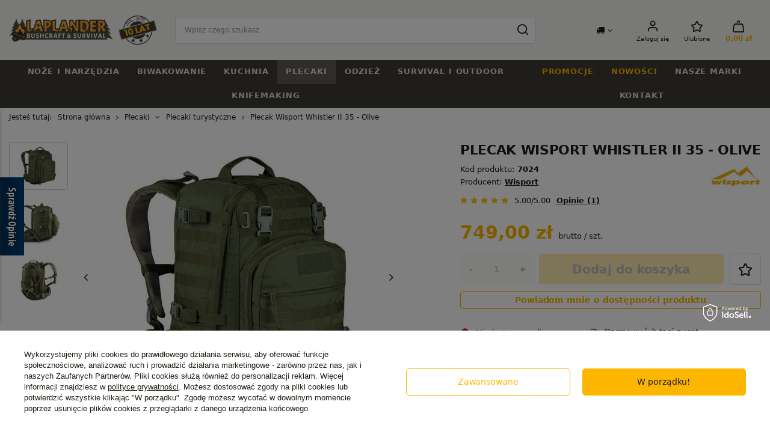

--- FILE ---
content_type: text/html; charset=utf-8
request_url: https://laplander.pl/product-pol-7024-Plecak-Wisport-Whistler-II-35-Olive.html
body_size: 44411
content:
<!DOCTYPE html>
<html lang="pl" class="--freeShipping --vat --gross " ><head><meta name='viewport' content='user-scalable=no, initial-scale = 1.0, maximum-scale = 1.0, width=device-width, viewport-fit=cover'/> <link rel="preload" crossorigin="anonymous" as="font" href="/gfx/standards/fontello.woff?v=2"><meta http-equiv="Content-Type" content="text/html; charset=utf-8"><meta http-equiv="X-UA-Compatible" content="IE=edge"><title>Plecak Wisport Whistler II 35 - Olive - Laplander.pl</title><meta name="keywords" content="plecak"><meta name="description" content="Plecak Wisport Whistler II 35 - Olive w nowej, ulepszonej wersji. Plecak typu 3-day pack do zastosowań militarnych i survivalwych."><link rel="icon" href="/gfx/pol/favicon.ico"><meta name="theme-color" content="#FCB600"><meta name="msapplication-navbutton-color" content="#FCB600"><meta name="apple-mobile-web-app-status-bar-style" content="#FCB600"><link rel="preload stylesheet" as="style" href="/gfx/pol/style.css.gzip?r=1741785079"><script>var app_shop={urls:{prefix:'data="/gfx/'.replace('data="', '')+'pol/',graphql:'/graphql/v1/'},vars:{priceType:'gross',priceTypeVat:true,productDeliveryTimeAndAvailabilityWithBasket:false,geoipCountryCode:'US',currency:{id:'PLN',symbol:'zł',country:'pl',format:'###,##0.00',beforeValue:false,space:true,decimalSeparator:',',groupingSeparator:' '},language:{id:'pol',symbol:'pl',name:'Polski'},},txt:{priceTypeText:' brutto',},fn:{},fnrun:{},files:[],graphql:{}};const getCookieByName=(name)=>{const value=`; ${document.cookie}`;const parts = value.split(`; ${name}=`);if(parts.length === 2) return parts.pop().split(';').shift();return false;};if(getCookieByName('freeeshipping_clicked')){document.documentElement.classList.remove('--freeShipping');}if(getCookieByName('rabateCode_clicked')){document.documentElement.classList.remove('--rabateCode');}function hideClosedBars(){const closedBarsArray=JSON.parse(localStorage.getItem('closedBars'))||[];if(closedBarsArray.length){const styleElement=document.createElement('style');styleElement.textContent=`${closedBarsArray.map((el)=>`#${el}`).join(',')}{display:none !important;}`;document.head.appendChild(styleElement);}}hideClosedBars();</script><meta name="robots" content="index,follow"><meta name="rating" content="general"><meta name="Author" content="Laplander.pl na bazie IdoSell (www.idosell.com/shop).">
<!-- Begin partytown html or js -->

<script>partytownConfig = ["gtm_web_worker_active"] </script><script>partytown = {
          lib: "/partytown/",
          resolveUrl: function (url, location, type) {
            if (url.pathname.includes("debug/bootstrap")) {
                  const proxyUrl = new URL(`${location?.origin}/proxy/${url.href}`);
                  return proxyUrl;
              }
            if (url.href.search("proxy") === -1 && type === "script" && url.href.includes("facebook")) {
                const proxyUrl = new URL(`${location?.origin}/proxy/${url.href}`);
                return proxyUrl;
            }
            return url;
          },
          forward: [["dataLayer.push", { preserveBehavior: true }] , ""],
        }; window?.partytownCallback?.();</script><script>const t={preserveBehavior:!1},e=e=>{if("string"==typeof e)return[e,t];const[n,r=t]=e;return[n,{...t,...r}]},n=Object.freeze((t=>{const e=new Set;let n=[];do{Object.getOwnPropertyNames(n).forEach((t=>{"function"==typeof n[t]&&e.add(t)}))}while((n=Object.getPrototypeOf(n))!==Object.prototype);return Array.from(e)})());!function(t,r,o,i,a,s,c,d,l,p,u=t,f){function h(){f||(f=1,"/"==(c=(s.lib||"/~partytown/")+(s.debug?"debug/":""))[0]&&(l=r.querySelectorAll('script[type="text/partytown"]'),i!=t?i.dispatchEvent(new CustomEvent("pt1",{detail:t})):(d=setTimeout(v,1e4),r.addEventListener("pt0",w),a?y(1):o.serviceWorker?o.serviceWorker.register(c+(s.swPath||"partytown-sw.js"),{scope:c}).then((function(t){t.active?y():t.installing&&t.installing.addEventListener("statechange",(function(t){"activated"==t.target.state&&y()}))}),console.error):v())))}function y(e){p=r.createElement(e?"script":"iframe"),t._pttab=Date.now(),e||(p.style.display="block",p.style.width="0",p.style.height="0",p.style.border="0",p.style.visibility="hidden",p.setAttribute("aria-hidden",!0)),p.src=c+"partytown-"+(e?"atomics.js?v=0.10.1":"sandbox-sw.html?"+t._pttab),r.querySelector(s.sandboxParent||"body").appendChild(p)}function v(n,o){for(w(),i==t&&(s.forward||[]).map((function(n){const[r]=e(n);delete t[r.split(".")[0]]})),n=0;n<l.length;n++)(o=r.createElement("script")).innerHTML=l[n].innerHTML,o.nonce=s.nonce,r.head.appendChild(o);p&&p.parentNode.removeChild(p)}function w(){clearTimeout(d)}s=t.partytown||{},i==t&&(s.forward||[]).map((function(r){const[o,{preserveBehavior:i}]=e(r);u=t,o.split(".").map((function(e,r,o){var a;u=u[o[r]]=r+1<o.length?u[o[r]]||(a=o[r+1],n.includes(a)?[]:{}):(()=>{let e=null;if(i){const{methodOrProperty:n,thisObject:r}=((t,e)=>{let n=t;for(let t=0;t<e.length-1;t+=1)n=n[e[t]];return{thisObject:n,methodOrProperty:e.length>0?n[e[e.length-1]]:void 0}})(t,o);"function"==typeof n&&(e=(...t)=>n.apply(r,...t))}return function(){let n;return e&&(n=e(arguments)),(t._ptf=t._ptf||[]).push(o,arguments),n}})()}))})),"complete"==r.readyState?h():(t.addEventListener("DOMContentLoaded",h),t.addEventListener("load",h))}(window,document,navigator,top,window.crossOriginIsolated);</script>

<!-- End partytown html or js -->

<!-- Begin LoginOptions html -->

<style>
#client_new_social .service_item[data-name="service_Apple"]:before, 
#cookie_login_social_more .service_item[data-name="service_Apple"]:before,
.oscop_contact .oscop_login__service[data-service="Apple"]:before {
    display: block;
    height: 2.6rem;
    content: url('/gfx/standards/apple.svg?r=1743165583');
}
.oscop_contact .oscop_login__service[data-service="Apple"]:before {
    height: auto;
    transform: scale(0.8);
}
#client_new_social .service_item[data-name="service_Apple"]:has(img.service_icon):before,
#cookie_login_social_more .service_item[data-name="service_Apple"]:has(img.service_icon):before,
.oscop_contact .oscop_login__service[data-service="Apple"]:has(img.service_icon):before {
    display: none;
}
</style>

<!-- End LoginOptions html -->

<!-- Open Graph -->
<meta property="og:type" content="website"><meta property="og:url" content="https://laplander.pl/product-pol-7024-Plecak-Wisport-Whistler-II-35-Olive.html
"><meta property="og:title" content="Plecak Wisport Whistler II 35 - Olive"><meta property="og:site_name" content="Laplander.pl"><meta property="og:locale" content="pl_PL"><meta property="og:image" content="https://laplander.pl/hpeciai/2842a11c7c166a56dbc74c6cb4a5efc7/pol_pl_Plecak-Wisport-Whistler-II-35-Olive-7024_4.webp"><meta property="og:image:width" content="450"><meta property="og:image:height" content="450"><link rel="manifest" href="https://laplander.pl/data/include/pwa/2/manifest.json?t=3"><meta name="apple-mobile-web-app-capable" content="yes"><meta name="apple-mobile-web-app-status-bar-style" content="black"><meta name="apple-mobile-web-app-title" content="laplander.pl"><link rel="apple-touch-icon" href="/data/include/pwa/2/icon-128.png"><link rel="apple-touch-startup-image" href="/data/include/pwa/2/logo-512.png" /><meta name="msapplication-TileImage" content="/data/include/pwa/2/icon-144.png"><meta name="msapplication-TileColor" content="#2F3BA2"><meta name="msapplication-starturl" content="/"><script type="application/javascript">var _adblock = true;</script><script async src="/data/include/advertising.js"></script><script type="application/javascript">var statusPWA = {
                online: {
                    txt: "Połączono z internetem",
                    bg: "#5fa341"
                },
                offline: {
                    txt: "Brak połączenia z internetem",
                    bg: "#eb5467"
                }
            }</script><script async type="application/javascript" src="/ajax/js/pwa_online_bar.js?v=1&r=6"></script><script >
window.dataLayer = window.dataLayer || [];
window.gtag = function gtag() {
dataLayer.push(arguments);
}
gtag('consent', 'default', {
'ad_storage': 'denied',
'analytics_storage': 'denied',
'ad_personalization': 'denied',
'ad_user_data': 'denied',
'wait_for_update': 500
});

gtag('set', 'ads_data_redaction', true);
</script><script id="iaiscript_1" data-requirements="W10=" data-ga4_sel="ga4script">
window.iaiscript_1 = `<${'script'}  class='google_consent_mode_update'>
gtag('consent', 'update', {
'ad_storage': 'granted',
'analytics_storage': 'granted',
'ad_personalization': 'granted',
'ad_user_data': 'granted'
});
</${'script'}>`;
</script>
<!-- End Open Graph -->

<link rel="canonical" href="https://laplander.pl/product-pol-7024-Plecak-Wisport-Whistler-II-35-Olive.html" />

                <!-- Global site tag (gtag.js) -->
                <script  async src="https://www.googletagmanager.com/gtag/js?id=AW-11128254108"></script>
                <script >
                    window.dataLayer = window.dataLayer || [];
                    window.gtag = function gtag(){dataLayer.push(arguments);}
                    gtag('js', new Date());
                    
                    gtag('config', 'AW-11128254108', {"allow_enhanced_conversions":true});
gtag('config', 'G-DKDJLKJVG6');

                </script>
                <link rel="stylesheet" type="text/css" href="/data/designs/64ecb0d1216814.63469940_105/gfx/pol/custom.css.gzip?r=1753797439">
<!-- Begin additional html or js -->


<!--26|2|16| modified: 2025-12-09 16:02:58-->
<style>
#projector_form .projector_details__oneclick.projector_oneclick {display: none !important}
</style>
<!--28|2|18| modified: 2025-07-08 20:20:31-->
<style>
@media (min-width: 979px){
    #logo:after {

        height: 50px;
        width: 110px;
        background-image: url("https://laplander.pl/data/include/cms/cms_graphics/10lat2.png?v=1751998593934");

        content: '';
        display: block;
        background-size: contain;
        background-repeat: no-repeat;
        background-position: center center;
    }
}

@media(min-width: 1200px) {
    header {
        grid-template-columns: 1fr minmax(auto,60rem) auto auto;
    }
}    
</style>

<!-- End additional html or js -->
                <script>
                if (window.ApplePaySession && window.ApplePaySession.canMakePayments()) {
                    var applePayAvailabilityExpires = new Date();
                    applePayAvailabilityExpires.setTime(applePayAvailabilityExpires.getTime() + 2592000000); //30 days
                    document.cookie = 'applePayAvailability=yes; expires=' + applePayAvailabilityExpires.toUTCString() + '; path=/;secure;'
                    var scriptAppleJs = document.createElement('script');
                    scriptAppleJs.src = "/ajax/js/apple.js?v=3";
                    if (document.readyState === "interactive" || document.readyState === "complete") {
                          document.body.append(scriptAppleJs);
                    } else {
                        document.addEventListener("DOMContentLoaded", () => {
                            document.body.append(scriptAppleJs);
                        });  
                    }
                } else {
                    document.cookie = 'applePayAvailability=no; path=/;secure;'
                }
                </script>
                <script>let paypalDate = new Date();
                    paypalDate.setTime(paypalDate.getTime() + 86400000);
                    document.cookie = 'payPalAvailability_PLN=-1; expires=' + paypalDate.getTime() + '; path=/; secure';
                </script><link rel="preload" as="image" href="/hpeciai/7abea3543e0c6a1c2b49896ec8e9e21d/pol_pm_Plecak-Wisport-Whistler-II-35-Olive-7024_4.webp"><style>
							#photos_slider[data-skeleton] .photos__link:before {
								padding-top: calc(450/450* 100%);
							}
							@media (min-width: 979px) {.photos__slider[data-skeleton] .photos__figure:not(.--nav):first-child .photos__link {
								max-height: 450px;
							}}
						</style></head><body><div id="container" class="projector_page container max-width-1400"><header class=" commercial_banner"><script class="ajaxLoad">app_shop.vars.vat_registered="true";app_shop.vars.currency_format="###,##0.00";app_shop.vars.currency_before_value=false;app_shop.vars.currency_space=true;app_shop.vars.symbol="zł";app_shop.vars.id="PLN";app_shop.vars.baseurl="http://laplander.pl/";app_shop.vars.sslurl="https://laplander.pl/";app_shop.vars.curr_url="%2Fproduct-pol-7024-Plecak-Wisport-Whistler-II-35-Olive.html";var currency_decimal_separator=',';var currency_grouping_separator=' ';app_shop.vars.blacklist_extension=["exe","com","swf","js","php"];app_shop.vars.blacklist_mime=["application/javascript","application/octet-stream","message/http","text/javascript","application/x-deb","application/x-javascript","application/x-shockwave-flash","application/x-msdownload"];app_shop.urls.contact="/contact-pol.html";</script><div id="viewType" style="display:none"></div><div id="logo" class="d-flex align-items-center" data-bg="/data/gfx/mask/pol/top_2_big.png"><a href="https://laplander.pl/" target="_self"><img src="/data/gfx/mask/pol/logo_2_big.webp" alt="Sklep bushcraftowy i survivalowy Laplander.pl" width="229" height="53"></a><a class="logo_fixed_top" href="https://laplander.pl/" target="_self"><img src="/gfx/custom/fixed_top_logo.webp?r=1741785010" height="48px" width="42px"></a></div><form action="https://laplander.pl/search.php" method="get" id="menu_search" class="menu_search"><a href="#showSearchForm" class="menu_search__mobile"></a><div class="menu_search__block"><div class="menu_search__item --input"><input class="menu_search__input" type="text" name="text" autocomplete="off" placeholder="Wpisz czego szukasz"><button class="menu_search__submit" type="submit"></button></div><div class="menu_search__item --results search_result"></div></div></form><div id="menu_settings" class="align-items-center justify-content-center justify-content-lg-end"><div class="open_trigger"><span class="d-none d-md-inline-block flag_txt"><i class="icon-truck"></i></span><div class="menu_settings_wrapper d-md-none"><div class="menu_settings_inline"><div class="menu_settings_header">
								Język i waluta: 
							</div><div class="menu_settings_content"><span class="menu_settings_flag flag flag_pol"></span><strong class="menu_settings_value"><span class="menu_settings_language">pl</span><span> | </span><span class="menu_settings_currency">zł</span></strong></div></div><div class="menu_settings_inline"><div class="menu_settings_header">
								Dostawa do: 
							</div><div class="menu_settings_content"><strong class="menu_settings_value">Polska</strong></div></div></div><i class="icon-angle-down d-none d-md-inline-block"></i></div><form action="https://laplander.pl/settings.php" method="post"><ul><li><div class="form-group"><label for="menu_settings_country">Dostawa do</label><div class="select-after"><select class="form-control" name="country" id="menu_settings_country"><option value="1143020016">Austria</option><option value="1143020022">Belgia</option><option value="1143020033">Bułgaria</option><option value="1143020038">Chorwacja</option><option value="1143020041">Czechy</option><option value="1143020042">Dania</option><option value="1143020051">Estonia</option><option value="1143020056">Finlandia</option><option value="1143020057">Francja</option><option value="1143020062">Grecja</option><option value="1143020075">Hiszpania</option><option value="1143020076">Holandia</option><option value="1143020083">Irlandia</option><option value="1143020116">Litwa</option><option value="1143020118">Łotwa</option><option value="1143020117">Luksembourg</option><option value="1143020143">Niemcy</option><option selected value="1143020003">Polska</option><option value="1143020163">Portugalia</option><option value="1143020169">Rumunia</option><option value="1143020182">Słowacja</option><option value="1143020183">Słowenia</option><option value="1143020193">Szwecja</option><option value="1143020217">Węgry</option><option value="1143020220">Włochy</option></select></div></div></li><li class="buttons"><button class="btn --solid --large" type="submit">
								Zastosuj zmiany
							</button></li></ul></form><div id="menu_additional"><a class="account_link" href="https://laplander.pl/login.php">Zaloguj się</a><div class="shopping_list_top" data-empty="true"><a href="https://laplander.pl/pl/shoppinglist/" class="wishlist_link slt_link --empty">Ulubione</a><div class="slt_lists"><ul class="slt_lists__nav"><li class="slt_lists__nav_item" data-list_skeleton="true" data-list_id="true" data-shared="true"><a class="slt_lists__nav_link" data-list_href="true"><span class="slt_lists__nav_name" data-list_name="true"></span><span class="slt_lists__count" data-list_count="true">0</span></a></li><li class="slt_lists__nav_item --empty"><a class="slt_lists__nav_link --empty" href="https://laplander.pl/pl/shoppinglist/"><span class="slt_lists__nav_name" data-list_name="true">Lista zakupowa</span><span class="slt_lists__count" data-list_count="true">0</span></a></li></ul></div></div></div></div><div class="shopping_list_top_mobile" data-empty="true"><a href="https://laplander.pl/pl/shoppinglist/" class="sltm_link --empty"></a></div><div class="sl_choose sl_dialog"><div class="sl_choose__wrapper sl_dialog__wrapper"><div class="sl_choose__item --top sl_dialog_close mb-2"><strong class="sl_choose__label">Zapisz na liście zakupowej</strong></div><div class="sl_choose__item --lists" data-empty="true"><div class="sl_choose__list f-group --radio m-0 d-md-flex align-items-md-center justify-content-md-between" data-list_skeleton="true" data-list_id="true" data-shared="true"><input type="radio" name="add" class="sl_choose__input f-control" id="slChooseRadioSelect" data-list_position="true"><label for="slChooseRadioSelect" class="sl_choose__group_label f-label py-4" data-list_position="true"><span class="sl_choose__sub d-flex align-items-center"><span class="sl_choose__name" data-list_name="true"></span><span class="sl_choose__count" data-list_count="true">0</span></span></label><button type="button" class="sl_choose__button --desktop btn --solid">Zapisz</button></div></div><div class="sl_choose__item --create sl_create mt-4"><a href="#new" class="sl_create__link  align-items-center">Stwórz nową listę zakupową</a><form class="sl_create__form align-items-center"><div class="sl_create__group f-group --small mb-0"><input type="text" class="sl_create__input f-control" required="required"><label class="sl_create__label f-label">Nazwa nowej listy</label></div><button type="submit" class="sl_create__button btn --solid ml-2 ml-md-3">Utwórz listę</button></form></div><div class="sl_choose__item --mobile mt-4 d-flex justify-content-center d-md-none"><button class="sl_choose__button --mobile btn --solid --large">Zapisz</button></div></div></div><div id="menu_basket" class="topBasket --skeleton" data-shipping="true"><a class="topBasket__sub" href="/basketedit.php"><span class="badge badge-info"></span><strong class="topBasket__price">0,00 zł</strong></a><div class="topBasket__details --products" style="display: none;"><div class="topBasket__block --labels"><label class="topBasket__item --name">Produkt</label><label class="topBasket__item --sum">Ilość</label><label class="topBasket__item --prices">Cena</label></div><div class="topBasket__block --products"></div></div><div class="topBasket__details --shipping" style="display: none;"><span class="topBasket__name d-block mb-2">Koszt dostawy od <span id="shipppingCost"></span></span><div class="topBasket__freeshipping mb-1"><span class="topBasket__shipping_value d-block">
  			      Do darmowej dostawy brakuje: 189,00 zł</span><span class="topBasket__progress_bar" style="--free-percent:0"><span class="topBasket__progress_rate"></span></span></div><a class="topBasket__sub_link btn --solid mt-4" href="/basketedit.php">
            Przejdź do koszyka
  				</a></div><script>
						app_shop.vars.cache_html = true;
					</script></div><nav id="menu_categories" class="wide"><button type="button" class="navbar-toggler"><i class="icon-reorder"></i></button><div class="navbar-collapse d-md-flex justify-content-md-between background_full" id="menu_navbar"><ul class="navbar-nav mx-md-n3 --nav1"><li class="nav-item"><a  href="/pol_m_Noze-i-narzedzia-261.html" target="_self" title="Noże i narzędzia" class="nav-link" >Noże i narzędzia</a><ul class="navbar-subnav" data-product="2"><li class="nav-item --items"><ul><li class="nav-item"><a  href="/noze-z-glownia-stala" target="_self" title="Noże z głownią stałą" class="nav-link" >Noże z głownią stałą</a><ul class="navbar-subsubnav"><li class="nav-item"><a  href="/noze-survivalowe-bushcraftowe" target="_self" title="Noże survivalowe, bushcraftowe" class="nav-link" >Noże survivalowe, bushcraftowe</a></li><li class="nav-item"><a  href="/noze-taktyczne-wojskowe" target="_self" title="Noże taktyczne i wojskowe" class="nav-link" >Noże taktyczne i wojskowe</a></li></ul></li><li class="nav-item empty"><a  href="/pol_m_Noze-i-narzedzia_Noze-skladane-279.html" target="_self" title="Noże składane" class="nav-link" >Noże składane</a></li><li class="nav-item empty"><a  href="/pol_m_Noze-i-narzedzia_Scyzoryki-531.html" target="_self" title="Scyzoryki" class="nav-link" >Scyzoryki</a></li><li class="nav-item empty"><a  href="/pol_m_Noze-i-narzedzia_Noze-finskie-Puukko-277.html" target="_self" title="Noże fińskie - Puukko" class="nav-link" >Noże fińskie - Puukko</a></li><li class="nav-item empty"><a  href="/pol_m_Noze-i-narzedzia_Recznie-robione-noze-349.html" target="_self" title="Ręcznie robione noże" class="nav-link" >Ręcznie robione noże</a></li><li class="nav-item empty"><a  href="/pol_m_Noze-i-narzedzia_Maczety-390.html" target="_self" title="Maczety" class="nav-link" >Maczety</a></li><li class="nav-item empty"><a  href="/pol_m_Noze-i-narzedzia_Siekiery-282.html" target="_self" title="Siekiery" class="nav-link" >Siekiery</a></li><li class="nav-item empty"><a  href="/pol_m_Noze-i-narzedzia_Pily-281.html" target="_self" title="Piły" class="nav-link" >Piły</a></li><li class="nav-item empty"><a  href="/pol_m_Noze-i-narzedzia_Saperki-358.html" target="_self" title="Saperki" class="nav-link" >Saperki</a></li><li class="nav-item empty"><a  href="/multitool" target="_self" title="Multitoole" class="nav-link" >Multitoole</a></li><li class="nav-item empty"><a  href="/pol_m_Noze-i-narzedzia_Mikrotoole-i-breloki-596.html" target="_self" title="Mikrotoole i breloki" class="nav-link" >Mikrotoole i breloki</a></li><li class="nav-item empty"><a  href="/pol_m_Noze-i-narzedzia_Ostrzalki-do-nozy-278.html" target="_self" title="Ostrzałki do noży" class="nav-link" >Ostrzałki do noży</a></li><li class="nav-item empty"><a  href="/pol_m_Noze-i-narzedzia_Akcesoria-450.html" target="_self" title="Akcesoria" class="nav-link" >Akcesoria</a></li><li class="nav-item"><a  href="/pol_m_Noze-i-narzedzia_Noze-do-rzezbienia-283.html" target="_self" title="Noże do rzeźbienia" class="nav-link" >Noże do rzeźbienia</a><ul class="navbar-subsubnav"><li class="nav-item"><a  href="/pol_m_Noze-i-narzedzia_Noze-do-rzezbienia_Noze-proste-510.html" target="_self" title="Noże proste" class="nav-link" >Noże proste</a></li><li class="nav-item"><a  href="/pol_m_Noze-i-narzedzia_Noze-do-rzezbienia_Noze-lyzkowe-509.html" target="_self" title="Noże łyżkowe" class="nav-link" >Noże łyżkowe</a></li><li class="nav-item"><a  href="/pol_m_Noze-i-narzedzia_Noze-do-rzezbienia_Zestawy-rzezbiarskie-513.html" target="_self" title="Zestawy rzeźbiarskie" class="nav-link" >Zestawy rzeźbiarskie</a></li><li class="nav-item"><a  href="/pol_m_Noze-i-narzedzia_Noze-do-rzezbienia_Dluta-rzezbiarskie-511.html" target="_self" title="Dłuta rzeźbiarskie" class="nav-link" >Dłuta rzeźbiarskie</a></li><li class="nav-item"><a  href="/pol_m_Noze-i-narzedzia_Noze-do-rzezbienia_Akcesoria-rzezbiarskie-512.html" target="_self" title="Akcesoria rzeźbiarskie" class="nav-link" >Akcesoria rzeźbiarskie</a></li></ul></li><li class="nav-item empty"><a  href="/noze-mysliwskie" target="_self" title="Noże myśliwskie" class="nav-link" >Noże myśliwskie</a></li></ul></li><li class="nav-item --product d-none d-md-flex"><ul class="menu1_product hidden-phone"><li><div class="product pt-3 pb-md-3 mb-1 skeleton" data-id="4594"><a class="product__icon"><img class="b-lazy" src="/gfx/standards/loader.gif?r=1741785010"></a><h3><a class="product__name"></a></h3><div class="product__comments"></div><span class="product__prices"></span></div></li><li><div class="product pt-3 pb-md-3 mb-1 skeleton" data-id="33682"><a class="product__icon"><img class="b-lazy" src="/gfx/standards/loader.gif?r=1741785010"></a><h3><a class="product__name"></a></h3><div class="product__comments"></div><span class="product__prices"></span></div></li></ul></li></ul></li><li class="nav-item"><a  href="/pol_m_Biwakowanie-263.html" target="_self" title="Biwakowanie" class="nav-link" >Biwakowanie</a><ul class="navbar-subnav" data-product="2"><li class="nav-item --items"><ul><li class="nav-item empty"><a  href="/pol_m_Biwakowanie_Hamaki-295.html" target="_self" title="Hamaki" class="nav-link" >Hamaki</a></li><li class="nav-item empty"><a  href="/pol_m_Biwakowanie_Tarpy-Plachty-biwakowe-297.html" target="_self" title="Tarpy - Płachty biwakowe" class="nav-link" >Tarpy - Płachty biwakowe</a></li><li class="nav-item empty"><a  href="/pol_m_Biwakowanie_Spiwory-298.html" target="_self" title="Śpiwory" class="nav-link" >Śpiwory</a></li><li class="nav-item empty"><a  href="/pol_m_Biwakowanie_Maty-i-materace-351.html" target="_self" title="Maty i materace" class="nav-link" >Maty i materace</a></li><li class="nav-item empty"><a  href="/pol_m_Biwakowanie_Moskitiery-301.html" target="_self" title="Moskitiery" class="nav-link" >Moskitiery</a></li><li class="nav-item empty"><a  href="/pol_m_Biwakowanie_Ocieplacze-do-hamakow-359.html" target="_self" title="Ocieplacze do hamaków" class="nav-link" >Ocieplacze do hamaków</a></li><li class="nav-item"><a  href="/pol_m_Biwakowanie_Namioty-299.html" target="_self" title="Namioty" class="nav-link" >Namioty</a><ul class="navbar-subsubnav"><li class="nav-item"><a  href="/pol_m_Biwakowanie_Namioty_Namioty-turystyczne-i-trekkingowe-1099.html" target="_self" title="Namioty turystyczne i trekkingowe" class="nav-link" >Namioty turystyczne i trekkingowe</a></li><li class="nav-item"><a  href="/pol_m_Biwakowanie_Namioty_Namioty-plocienne-Traperskie-1100.html" target="_self" title="Namioty płócienne Traperskie " class="nav-link" >Namioty płócienne Traperskie </a></li><li class="nav-item"><a  href="/pol_m_Biwakowanie_Namioty_Akcesoria-do-namiotow-1095.html" target="_self" title="Akcesoria do namiotów" class="nav-link" >Akcesoria do namiotów</a></li></ul></li><li class="nav-item"><a  href="/pol_m_Biwakowanie_Latarki-i-Lampy-300.html" target="_self" title="Latarki i Lampy" class="nav-link" >Latarki i Lampy</a><ul class="navbar-subsubnav"><li class="nav-item"><a  href="/pol_m_Biwakowanie_Latarki-i-Lampy_Latarki-Czolowe-327.html" target="_self" title="Latarki Czołowe" class="nav-link" >Latarki Czołowe</a></li><li class="nav-item"><a  href="/pol_m_Biwakowanie_Latarki-i-Lampy_Latarki-Turystyczne-328.html" target="_self" title="Latarki Turystyczne" class="nav-link" >Latarki Turystyczne</a></li><li class="nav-item"><a  href="/pol_m_Biwakowanie_Latarki-i-Lampy_Lampy-naftowe-345.html" target="_self" title="Lampy naftowe" class="nav-link" >Lampy naftowe</a></li><li class="nav-item"><a  href="/pol_m_Biwakowanie_Latarki-i-Lampy_Akcesoria-do-latarek-449.html" target="_self" title="Akcesoria do latarek" class="nav-link" >Akcesoria do latarek</a></li><li class="nav-item"><a  href="/pol_m_Biwakowanie_Latarki-i-Lampy_Ladowarki-do-akumulatorow-483.html" target="_self" title="Ładowarki do akumulatorów" class="nav-link" >Ładowarki do akumulatorów</a></li><li class="nav-item"><a  href="/pol_m_Biwakowanie_Latarki-i-Lampy_Akumulatory-do-latarek-484.html" target="_self" title="Akumulatory do latarek" class="nav-link" >Akumulatory do latarek</a></li><li class="nav-item"><a  href="/pol_m_Biwakowanie_Latarki-i-Lampy_Latarki-rowerowe-485.html" target="_self" title="Latarki rowerowe" class="nav-link" >Latarki rowerowe</a></li><li class="nav-item"><a  href="/pol_m_Biwakowanie_Latarki-i-Lampy_Latarki-kempingowe-530.html" target="_self" title="Latarki kempingowe" class="nav-link" >Latarki kempingowe</a></li></ul></li><li class="nav-item empty"><a  href="/pol_m_Biwakowanie_Akcesoria-biwakowe-296.html" target="_self" title="Akcesoria biwakowe" class="nav-link" >Akcesoria biwakowe</a></li><li class="nav-item"><a  href="/pol_m_Biwakowanie_Piecyki-turystyczne-386.html" target="_self" title="Piecyki turystyczne" class="nav-link" >Piecyki turystyczne</a><ul class="navbar-subsubnav"><li class="nav-item"><a  href="/pol_m_Biwakowanie_Piecyki-turystyczne_Piecyki-namiotowe-387.html" target="_self" title="Piecyki namiotowe " class="nav-link" >Piecyki namiotowe </a></li><li class="nav-item"><a  href="/pol_m_Biwakowanie_Piecyki-turystyczne_Akcesoria-do-piecykow-388.html" target="_self" title="Akcesoria do piecyków" class="nav-link" >Akcesoria do piecyków</a></li></ul></li><li class="nav-item empty"><a  href="/pol_m_Biwakowanie_Impregnacja-i-naprawa-389.html" target="_self" title="Impregnacja i naprawa" class="nav-link" >Impregnacja i naprawa</a></li></ul></li><li class="nav-item --product d-none d-md-flex"><ul class="menu1_product hidden-phone"><li><div class="product pt-3 pb-md-3 mb-1 skeleton" data-id="29094"><a class="product__icon"><img class="b-lazy" src="/gfx/standards/loader.gif?r=1741785010"></a><h3><a class="product__name"></a></h3><div class="product__comments"></div><span class="product__prices"></span></div></li><li><div class="product pt-3 pb-md-3 mb-1 skeleton" data-id="3175"><a class="product__icon"><img class="b-lazy" src="/gfx/standards/loader.gif?r=1741785010"></a><h3><a class="product__name"></a></h3><div class="product__comments"></div><span class="product__prices"></span></div></li></ul></li></ul></li><li class="nav-item"><a  href="/pol_m_Kuchnia-262.html" target="_self" title="Kuchnia" class="nav-link" >Kuchnia</a><ul class="navbar-subnav" data-product="2"><li class="nav-item --items"><ul><li class="nav-item empty"><a  href="/pol_m_Kuchnia_Butelki-i-Manierki-290.html" target="_self" title="Butelki i Manierki" class="nav-link" >Butelki i Manierki</a></li><li class="nav-item empty"><a  href="/pol_m_Kuchnia_Kuchenki-i-paliwa-287.html" target="_self" title="Kuchenki i paliwa" class="nav-link" >Kuchenki i paliwa</a></li><li class="nav-item empty"><a  href="/pol_m_Kuchnia_Menazki-i-Naczynia-285.html" target="_self" title="Menażki i Naczynia" class="nav-link" >Menażki i Naczynia</a></li><li class="nav-item empty"><a  href="/pol_m_Kuchnia_Kubki-turystyczne-288.html" target="_self" title="Kubki turystyczne" class="nav-link" >Kubki turystyczne</a></li><li class="nav-item empty"><a  href="/pol_m_Kuchnia_Garnki-i-Kociolki-289.html" target="_self" title="Garnki i Kociołki" class="nav-link" >Garnki i Kociołki</a></li><li class="nav-item empty"><a  href="/pol_m_Kuchnia_Patelnie-turystyczne-293.html" target="_self" title="Patelnie turystyczne" class="nav-link" >Patelnie turystyczne</a></li><li class="nav-item empty"><a  href="/pol_m_Kuchnia_Czajniki-turystyczne-294.html" target="_self" title="Czajniki turystyczne" class="nav-link" >Czajniki turystyczne</a></li><li class="nav-item empty"><a  href="/krzesiwa" target="_self" title="Krzesiwa" class="nav-link" >Krzesiwa</a></li><li class="nav-item empty"><a  href="/pol_m_Kuchnia_Niezbedniki-i-Sztucce-541.html" target="_self" title="Niezbędniki i Sztućce" class="nav-link" >Niezbędniki i Sztućce</a></li><li class="nav-item empty"><a  href="/pol_m_Kuchnia_Naczynia-Tytanowe-346.html" target="_self" title="Naczynia Tytanowe" class="nav-link" >Naczynia Tytanowe</a></li><li class="nav-item empty"><a  href="/pol_m_Kuchnia_Akcesoria-kuchenne-540.html" target="_self" title="Akcesoria kuchenne" class="nav-link" >Akcesoria kuchenne</a></li><li class="nav-item"><a  href="/pol_m_Kuchnia_Termosy-291.html" target="_self" title="Termosy" class="nav-link" >Termosy</a><ul class="navbar-subsubnav"><li class="nav-item"><a  href="/pol_m_Kuchnia_Termosy_Termosy-turystyczne-453.html" target="_self" title="Termosy turystyczne" class="nav-link" >Termosy turystyczne</a></li><li class="nav-item"><a  href="/pol_m_Kuchnia_Termosy_Kubki-termiczne-454.html" target="_self" title="Kubki termiczne" class="nav-link" >Kubki termiczne</a></li><li class="nav-item"><a  href="/pol_m_Kuchnia_Termosy_Butelki-termiczne-455.html" target="_self" title="Butelki termiczne" class="nav-link" >Butelki termiczne</a></li><li class="nav-item"><a  href="/pol_m_Kuchnia_Termosy_Termosy-obiadowe-516.html" target="_self" title="Termosy obiadowe" class="nav-link" >Termosy obiadowe</a></li><li class="nav-item"><a  href="/pol_m_Kuchnia_Termosy_Lodowki-turystyczne-515.html" target="_self" title="Lodówki turystyczne" class="nav-link" >Lodówki turystyczne</a></li></ul></li><li class="nav-item"><a  href="/pol_m_Kuchnia_Zywnosc-dlugoterminowa-292.html" target="_self" title="Żywność długoterminowa" class="nav-link" >Żywność długoterminowa</a><ul class="navbar-subsubnav"><li class="nav-item"><a  href="/liofilizaty-zywnosc-liofilizowana" target="_self" title="Żywność liofilizowana, liofilizaty" class="nav-link" >Żywność liofilizowana, liofilizaty</a></li><li class="nav-item"><a  href="/konserwy-survivalowe-dania-gotowe" target="_self" title="Konserwy, Gotowe dania" class="nav-link" >Konserwy, Gotowe dania</a></li><li class="nav-item"><a  href="/racje-survivalowe-wojskowe-mre" target="_self" title="Racje survivalowe, Racje wojskowe, MRE" class="nav-link" >Racje survivalowe, Racje wojskowe, MRE</a></li><li class="nav-item"><a  href="/suszona-wolowina-beef-jerky" target="_self" title="Suszona wołowina, Beef Jerky" class="nav-link" >Suszona wołowina, Beef Jerky</a></li><li class="nav-item"><a  href="/suchary-wojskowe-chleb" target="_self" title="Suchary, chleb wojskowy" class="nav-link" >Suchary, chleb wojskowy</a></li><li class="nav-item"><a  href="/pol_m_Kuchnia_Zywnosc-dlugoterminowa_Przekaski-przyprawy-i-inne-1204.html" target="_self" title="Przekąski, przyprawy i inne" class="nav-link" >Przekąski, przyprawy i inne</a></li><li class="nav-item"><a  href="/pol_m_Kuchnia_Zywnosc-dlugoterminowa_Kawa-Herbata-1208.html" target="_self" title="Kawa, Herbata" class="nav-link" >Kawa, Herbata</a></li></ul></li><li class="nav-item empty"><a  href="/pol_m_Kuchnia_Parzenie-kawy-593.html" target="_self" title="Parzenie kawy" class="nav-link" >Parzenie kawy</a></li><li class="nav-item empty"><a  href="/pol_m_Kuchnia_Kuksy-finskie-350.html" target="_self" title="Kuksy fińskie" class="nav-link" >Kuksy fińskie</a></li></ul></li><li class="nav-item --product d-none d-md-flex"><ul class="menu1_product hidden-phone"><li><div class="product pt-3 pb-md-3 mb-1 skeleton" data-id="34370"><a class="product__icon"><img class="b-lazy" src="/gfx/standards/loader.gif?r=1741785010"></a><h3><a class="product__name"></a></h3><div class="product__comments"></div><span class="product__prices"></span></div></li><li><div class="product pt-3 pb-md-3 mb-1 skeleton" data-id="34396"><a class="product__icon"><img class="b-lazy" src="/gfx/standards/loader.gif?r=1741785010"></a><h3><a class="product__name"></a></h3><div class="product__comments"></div><span class="product__prices"></span></div></li></ul></li></ul></li><li class="nav-item active"><a  href="/pol_m_Plecaki-266.html" target="_self" title="Plecaki" class="nav-link active" >Plecaki</a><ul class="navbar-subnav" data-product="2"><li class="nav-item --items"><ul><li class="nav-item active empty"><a  href="/pol_m_Plecaki_Plecaki-turystyczne-315.html" target="_self" title="Plecaki turystyczne" class="nav-link active" >Plecaki turystyczne</a></li><li class="nav-item empty"><a  href="/plecak-ucieczkowy-ewakuacyjny-BOB" target="_self" title="Plecak ucieczkowy, ewakuacyjny BOB" class="nav-link" >Plecak ucieczkowy, ewakuacyjny BOB</a></li><li class="nav-item empty"><a  href="/pol_m_Plecaki_Systemy-Hydracyjne-317.html" target="_self" title="Systemy Hydracyjne" class="nav-link" >Systemy Hydracyjne</a></li><li class="nav-item empty"><a  href="/pol_m_Plecaki_Torby-bushcraftowe-i-EDC-316.html" target="_self" title="Torby bushcraftowe i EDC" class="nav-link" >Torby bushcraftowe i EDC</a></li><li class="nav-item empty"><a  href="/pol_m_Plecaki_Kieszenie-i-Organizery-318.html" target="_self" title="Kieszenie i Organizery" class="nav-link" >Kieszenie i Organizery</a></li><li class="nav-item empty"><a  href="/pol_m_Plecaki_Torby-biodrowe-Nerki-347.html" target="_self" title="Torby biodrowe Nerki" class="nav-link" >Torby biodrowe Nerki</a></li><li class="nav-item empty"><a  href="/pol_m_Plecaki_Worki-wodoodporne-i-kompresyjne-319.html" target="_self" title="Worki wodoodporne i kompresyjne" class="nav-link" >Worki wodoodporne i kompresyjne</a></li><li class="nav-item empty"><a  href="/pol_m_Plecaki_Pokrowce-na-plecaki-320.html" target="_self" title="Pokrowce na plecaki" class="nav-link" >Pokrowce na plecaki</a></li></ul></li><li class="nav-item --product d-none d-md-flex"><ul class="menu1_product hidden-phone"><li><div class="product pt-3 pb-md-3 mb-1 skeleton" data-id="34374"><a class="product__icon"><img class="b-lazy" src="/gfx/standards/loader.gif?r=1741785010"></a><h3><a class="product__name"></a></h3><div class="product__comments"></div><span class="product__prices"></span></div></li><li><div class="product pt-3 pb-md-3 mb-1 skeleton" data-id="30373"><a class="product__icon"><img class="b-lazy" src="/gfx/standards/loader.gif?r=1741785010"></a><h3><a class="product__name"></a></h3><div class="product__comments"></div><span class="product__prices"></span></div></li></ul></li></ul></li><li class="nav-item"><a  href="/pol_m_Odziez-330.html" target="_self" title="Odzież" class="nav-link" >Odzież</a><ul class="navbar-subnav" data-product="2"><li class="nav-item --items"><ul><li class="nav-item empty"><a  href="/pol_m_Odziez_Spodnie-482.html" target="_self" title="Spodnie" class="nav-link" >Spodnie</a></li><li class="nav-item empty"><a  href="/pol_m_Odziez_Koszule-i-koszulki-514.html" target="_self" title="Koszule i koszulki" class="nav-link" >Koszule i koszulki</a></li><li class="nav-item empty"><a  href="/pol_m_Odziez_Kurtki-339.html" target="_self" title="Kurtki" class="nav-link" >Kurtki</a></li><li class="nav-item empty"><a  href="/pol_m_Odziez_Bluzy-529.html" target="_self" title="Bluzy" class="nav-link" >Bluzy</a></li><li class="nav-item empty"><a  href="/pol_m_Odziez_Bielizna-termoaktywna-1089.html" target="_self" title="Bielizna termoaktywna" class="nav-link" >Bielizna termoaktywna</a></li><li class="nav-item empty"><a  href="/pol_m_Odziez_Buty-turystyczne-i-taktyczne-601.html" target="_self" title="Buty turystyczne i taktyczne" class="nav-link" >Buty turystyczne i taktyczne</a></li><li class="nav-item empty"><a  href="/pol_m_Odziez_Poncza-343.html" target="_self" title="Poncza" class="nav-link" >Poncza</a></li><li class="nav-item empty"><a  href="/pol_m_Odziez_Rekawice-340.html" target="_self" title="Rękawice" class="nav-link" >Rękawice</a></li><li class="nav-item empty"><a  href="/pol_m_Odziez_Skarpety-trekkingowe-342.html" target="_self" title="Skarpety trekkingowe" class="nav-link" >Skarpety trekkingowe</a></li><li class="nav-item empty"><a  href="/pol_m_Odziez_Czapki-i-Chusty-338.html" target="_self" title="Czapki i Chusty" class="nav-link" >Czapki i Chusty</a></li><li class="nav-item empty"><a  href="/pol_m_Odziez_Ochraniacze-Stuptuty-344.html" target="_self" title="Ochraniacze Stuptuty" class="nav-link" >Ochraniacze Stuptuty</a></li><li class="nav-item empty"><a  href="/pol_m_Odziez_Paski-do-spodni-341.html" target="_self" title="Paski do spodni" class="nav-link" >Paski do spodni</a></li><li class="nav-item empty"><a  href="/pol_m_Odziez_Impregnaty-do-odziezy-i-butow-595.html" target="_self" title="Impregnaty do odzieży i butów" class="nav-link" >Impregnaty do odzieży i butów</a></li></ul></li><li class="nav-item --product d-none d-md-flex"><ul class="menu1_product hidden-phone"><li><div class="product pt-3 pb-md-3 mb-1 skeleton" data-id="29552"><a class="product__icon"><img class="b-lazy" src="/gfx/standards/loader.gif?r=1741785010"></a><h3><a class="product__name"></a></h3><div class="product__comments"></div><span class="product__prices"></span></div></li><li><div class="product pt-3 pb-md-3 mb-1 skeleton" data-id="27167"><a class="product__icon"><img class="b-lazy" src="/gfx/standards/loader.gif?r=1741785010"></a><h3><a class="product__name"></a></h3><div class="product__comments"></div><span class="product__prices"></span></div></li></ul></li></ul></li><li class="nav-item"><a  href="/pol_m_Survival-i-Outdoor-260.html" target="_self" title="Survival i Outdoor" class="nav-link" >Survival i Outdoor</a><ul class="navbar-subnav" data-product="0"><li class="nav-item --items"><ul><li class="nav-item empty"><a  href="/pol_m_Survival-i-Outdoor_Filtracja-i-Uzdatnianie-Wody-274.html" target="_self" title="Filtracja i Uzdatnianie Wody" class="nav-link" >Filtracja i Uzdatnianie Wody</a></li><li class="nav-item empty"><a  href="/pol_m_Survival-i-Outdoor_Apteczki-i-Higiena-273.html" target="_self" title="Apteczki i Higiena" class="nav-link" >Apteczki i Higiena</a></li><li class="nav-item empty"><a  href="/pol_m_Survival-i-Outdoor_Powerbanki-Ladowarki-Solarne-571.html" target="_self" title="Powerbanki, Ładowarki Solarne" class="nav-link" >Powerbanki, Ładowarki Solarne</a></li><li class="nav-item empty"><a  href="/pol_m_Survival-i-Outdoor_Kompasy-268.html" target="_self" title="Kompasy" class="nav-link" >Kompasy</a></li><li class="nav-item empty"><a  href="/pol_m_Survival-i-Outdoor_Srodki-na-komary-i-kleszcze-275.html" target="_self" title="Środki na komary i kleszcze" class="nav-link" >Środki na komary i kleszcze</a></li><li class="nav-item empty"><a  href="/pol_m_Survival-i-Outdoor_Ksiazki-o-survivalu-276.html" target="_self" title="Książki o survivalu" class="nav-link" >Książki o survivalu</a></li><li class="nav-item empty"><a  href="/pol_m_Survival-i-Outdoor_Paracord-i-Liny-269.html" target="_self" title="Paracord i Liny" class="nav-link" >Paracord i Liny</a></li><li class="nav-item empty"><a  href="/pol_m_Survival-i-Outdoor_Karabinki-272.html" target="_self" title="Karabinki" class="nav-link" >Karabinki</a></li><li class="nav-item empty"><a  href="/pol_m_Survival-i-Outdoor_Lornetki-turystyczne-572.html" target="_self" title="Lornetki turystyczne" class="nav-link" >Lornetki turystyczne</a></li><li class="nav-item empty"><a  href="/pol_m_Survival-i-Outdoor_Krotkofalowki-598.html" target="_self" title="Krótkofalówki" class="nav-link" >Krótkofalówki</a></li><li class="nav-item empty"><a  href="/pol_m_Survival-i-Outdoor_Zapalniczki-i-ogrzewacze-479.html" target="_self" title="Zapalniczki i ogrzewacze" class="nav-link" >Zapalniczki i ogrzewacze</a></li><li class="nav-item empty"><a  href="/pol_m_Survival-i-Outdoor_Naszywki-i-emblematy-569.html" target="_self" title="Naszywki i emblematy" class="nav-link" >Naszywki i emblematy</a></li><li class="nav-item empty"><a  href="/pol_m_Survival-i-Outdoor_Notatniki-i-dlugopisy-1183.html" target="_self" title="Notatniki i długopisy" class="nav-link" >Notatniki i długopisy</a></li><li class="nav-item empty"><a  href="/pol_m_Survival-i-Outdoor_Kije-trekkingowe-567.html" target="_self" title="Kije trekkingowe" class="nav-link" >Kije trekkingowe</a></li><li class="nav-item empty"><a  href="/pol_m_Survival-i-Outdoor_Okulary-przeciwsloneczne-577.html" target="_self" title="Okulary przeciwsłoneczne" class="nav-link" >Okulary przeciwsłoneczne</a></li><li class="nav-item empty"><a  href="/pol_m_Survival-i-Outdoor_Fotopulapki-lesne-2136.html" target="_self" title="Fotopułapki leśne" class="nav-link" >Fotopułapki leśne</a></li><li class="nav-item empty"><a  href="/pol_m_Survival-i-Outdoor_Akcesoria-survivalowe-i-turystyczne-271.html" target="_self" title="Akcesoria survivalowe i turystyczne" class="nav-link" >Akcesoria survivalowe i turystyczne</a></li><li class="nav-item"><a  href="/pol_m_Survival-i-Outdoor_Gaz-pieprzowy-599.html" target="_self" title="Gaz pieprzowy" class="nav-link" >Gaz pieprzowy</a><ul class="navbar-subsubnav"><li class="nav-item"><a  href="/gaz-pieprzowy-strumien" target="_self" title="Gaz pieprzowy strumień" class="nav-link" >Gaz pieprzowy strumień</a></li><li class="nav-item"><a  href="/gaz-pieprzowy-chmura-spray-stozek" target="_self" title="Gaz pieprzowy chmura, stożek" class="nav-link" >Gaz pieprzowy chmura, stożek</a></li><li class="nav-item"><a  href="/gaz-pieprzowy-w-zelu" target="_self" title="Gaz pieprzowy żel" class="nav-link" >Gaz pieprzowy żel</a></li><li class="nav-item"><a  href="/gaz-pieprzowy-piana" target="_self" title="Gaz pieprzowy piana" class="nav-link" >Gaz pieprzowy piana</a></li><li class="nav-item"><a  href="/gaz-pieprzowy-zwierzeta-niedzwiedz" target="_self" title="Gaz pieprzowy na zwierzęta, Grizzly" class="nav-link" >Gaz pieprzowy na zwierzęta, Grizzly</a></li><li class="nav-item"><a  href="/gaz-pieprzowy-policyjny" target="_self" title="Gaz pierzowy policyjny" class="nav-link" >Gaz pierzowy policyjny</a></li></ul></li><li class="nav-item"><a  href="/strzelectwo-bron-na-kule-gumowe" target="_self" title="Broń na kule gumowe" class="nav-link" >Broń na kule gumowe</a><ul class="navbar-subsubnav"><li class="nav-item"><a  href="/pistolety-rewolwery-na-kule-gumowe" target="_self" title="Pistolety, rewolwery na kule gumowe" class="nav-link" >Pistolety, rewolwery na kule gumowe</a></li><li class="nav-item"><a  href="/karabiny-strzelby-kule-gumowe" target="_self" title="Strzelby, karabiny na kule gumowe" class="nav-link" >Strzelby, karabiny na kule gumowe</a></li><li class="nav-item"><a  href="/kule-gumowe-stalowe-naboje-CO2" target="_self" title="Kule i kapsuły CO2" class="nav-link" >Kule i kapsuły CO2</a></li><li class="nav-item"><a  href="/pol_m_Survival-i-Outdoor_Bron-na-kule-gumowe_Akcesoria-do-broni-na-kule-gumowe-1141.html" target="_self" title="Akcesoria do broni na kule gumowe" class="nav-link" >Akcesoria do broni na kule gumowe</a></li></ul></li><li class="nav-item"><a  href="/strzelectwo-wiatrowki" target="_self" title="Wiatrówki" class="nav-link" >Wiatrówki</a><ul class="navbar-subsubnav"><li class="nav-item"><a  href="/pol_m_Survival-i-Outdoor_Wiatrowki_Wiatrowki-krotkie-1147.html" target="_self" title="Wiatrówki krótkie" class="nav-link" >Wiatrówki krótkie</a></li><li class="nav-item"><a  href="/pol_m_Survival-i-Outdoor_Wiatrowki_Wiatrowki-dlugie-1148.html" target="_self" title="Wiatrówki długie" class="nav-link" >Wiatrówki długie</a></li><li class="nav-item"><a  href="/pol_m_Survival-i-Outdoor_Wiatrowki_Wiatrowki-CO2-1150.html" target="_self" title="Wiatrówki CO2" class="nav-link" >Wiatrówki CO2</a></li><li class="nav-item"><a  href="/pol_m_Survival-i-Outdoor_Wiatrowki_Wiatrowki-PCP-1151.html" target="_self" title="Wiatrówki PCP" class="nav-link" >Wiatrówki PCP</a></li><li class="nav-item"><a  href="/pol_m_Survival-i-Outdoor_Wiatrowki_Wiatrowki-skladane-sprezynowe-1152.html" target="_self" title="Wiatrówki składane, sprężynowe" class="nav-link" >Wiatrówki składane, sprężynowe</a></li><li class="nav-item"><a  href="/srut-do-wiatrowki-kapsuly-CO2" target="_self" title="Śrut i kapsuły CO2" class="nav-link" >Śrut i kapsuły CO2</a></li><li class="nav-item"><a  href="/magazynki-do-wiatrowki" target="_self" title="Magazynki do wiatrówek" class="nav-link" >Magazynki do wiatrówek</a></li><li class="nav-item"><a  href="/pol_m_Survival-i-Outdoor_Wiatrowki_Akcesoria-do-wiatrowki-1154.html" target="_self" title="Akcesoria do wiatrówki" class="nav-link" >Akcesoria do wiatrówki</a></li></ul></li><li class="nav-item"><a  href="/airsoft-ASG" target="_self" title="Airsoft ASG" class="nav-link" >Airsoft ASG</a><ul class="navbar-subsubnav"><li class="nav-item"><a  href="/pol_m_Survival-i-Outdoor_Airsoft-ASG_Pistolety-ASG-1160.html" target="_self" title="Pistolety ASG" class="nav-link" >Pistolety ASG</a></li><li class="nav-item"><a  href="/pol_m_Survival-i-Outdoor_Airsoft-ASG_Karabiny-ASG-1201.html" target="_self" title="Karabiny ASG" class="nav-link" >Karabiny ASG</a></li><li class="nav-item"><a  href="/pol_m_Survival-i-Outdoor_Airsoft-ASG_Akcesoria-ASG-1161.html" target="_self" title="Akcesoria ASG" class="nav-link" >Akcesoria ASG</a></li></ul></li><li class="nav-item"><a  href="/akcesoria-do-broni-wiatrowki-ASG" target="_self" title="Akcesoria - Strzelectwo Wiatrówki Airsoft" class="nav-link" >Akcesoria - Strzelectwo Wiatrówki Airsoft</a><ul class="navbar-subsubnav"><li class="nav-item"><a  href="/celowniki-kolimatory-do-broni-wiatrowki-ASG" target="_self" title="Celowniki do broni, wiatrówki, ASG" class="nav-link" >Celowniki do broni, wiatrówki, ASG</a></li><li class="nav-item"><a  href="/pol_m_Survival-i-Outdoor_Akcesoria-Strzelectwo-Wiatrowki-Airsoft_Tarcze-Cele-i-Kulochwyty-1186.html" target="_self" title="Tarcze, Cele i Kulochwyty" class="nav-link" >Tarcze, Cele i Kulochwyty</a></li><li class="nav-item"><a  href="/pol_m_Survival-i-Outdoor_Akcesoria-Strzelectwo-Wiatrowki-Airsoft_Konserwacja-broni-wiatrowki-ASG-1156.html" target="_self" title="Konserwacja broni, wiatrówki, ASG" class="nav-link" >Konserwacja broni, wiatrówki, ASG</a></li><li class="nav-item"><a  href="/pol_m_Survival-i-Outdoor_Akcesoria-Strzelectwo-Wiatrowki-Airsoft_Kabury-pokrowce-1199.html" target="_self" title="Kabury, pokrowce" class="nav-link" >Kabury, pokrowce</a></li><li class="nav-item"><a  href="/pol_m_Survival-i-Outdoor_Akcesoria-Strzelectwo-Wiatrowki-Airsoft_Inne-akcesoria-1200.html" target="_self" title="Inne akcesoria" class="nav-link" >Inne akcesoria</a></li></ul></li><li class="nav-item"><a  href="/pol_m_Survival-i-Outdoor_Luki-i-proce-1159.html" target="_self" title="Łuki i proce" class="nav-link" >Łuki i proce</a><ul class="navbar-subsubnav"><li class="nav-item"><a  href="/pol_m_Survival-i-Outdoor_Luki-i-proce_Akcesoria-1164.html" target="_self" title="Akcesoria" class="nav-link" >Akcesoria</a></li></ul></li><li class="nav-item empty"><a  href="/pol_m_Survival-i-Outdoor_Bony-upominkowe-602.html" target="_self" title="Bony upominkowe" class="nav-link" >Bony upominkowe</a></li></ul></li></ul></li><li class="nav-item"><a  href="/pol_m_Knifemaking-218.html" target="_self" title="Knifemaking" class="nav-link" >Knifemaking</a><ul class="navbar-subnav" data-product="2"><li class="nav-item --items"><ul><li class="nav-item"><a  href="/pol_m_Knifemaking_Glownie-Klingi-220.html" target="_self" title="Głownie Klingi" class="nav-link" >Głownie Klingi</a><ul class="navbar-subsubnav"><li class="nav-item"><a  href="/pol_m_Knifemaking_Glownie-Klingi_Glownie-Hidden-Tang-608.html" target="_self" title="Głownie Hidden Tang" class="nav-link" >Głownie Hidden Tang</a></li><li class="nav-item"><a  href="/pol_m_Knifemaking_Glownie-Klingi_Glownie-Full-Tang-609.html" target="_self" title="Głownie Full Tang" class="nav-link" >Głownie Full Tang</a></li><li class="nav-item"><a  href="/pol_m_Knifemaking_Glownie-Klingi_Glownie-ze-stali-weglowej-610.html" target="_self" title="Głownie ze stali węglowej" class="nav-link" >Głownie ze stali węglowej</a></li><li class="nav-item"><a  href="/pol_m_Knifemaking_Glownie-Klingi_Glownie-ze-stali-nierdzewnej-611.html" target="_self" title="Głownie ze stali nierdzewnej" class="nav-link" >Głownie ze stali nierdzewnej</a></li></ul></li><li class="nav-item empty"><a  href="/pol_m_Knifemaking_Gardy-Glowice-361.html" target="_self" title="Gardy Głowice" class="nav-link" >Gardy Głowice</a></li><li class="nav-item"><a  href="/pol_m_Knifemaking_Drewno-na-rekojesc-232.html" target="_self" title="Drewno na rękojeść" class="nav-link" >Drewno na rękojeść</a><ul class="navbar-subsubnav"><li class="nav-item"><a  href="/pol_m_Knifemaking_Drewno-na-rekojesc_Bloczki-drewniane-603.html" target="_self" title="Bloczki drewniane" class="nav-link" >Bloczki drewniane</a></li><li class="nav-item"><a  href="/pol_m_Knifemaking_Drewno-na-rekojesc_Okladki-drewniane-604.html" target="_self" title="Okładki drewniane" class="nav-link" >Okładki drewniane</a></li><li class="nav-item"><a  href="/pol_m_Knifemaking_Drewno-na-rekojesc_Drewno-stabilizowane-605.html" target="_self" title="Drewno stabilizowane" class="nav-link" >Drewno stabilizowane</a></li></ul></li><li class="nav-item empty"><a  href="/pol_m_Knifemaking_Przekladki-na-rekojesc-363.html" target="_self" title="Przekładki na rękojeść" class="nav-link" >Przekładki na rękojeść</a></li><li class="nav-item empty"><a  href="/pol_m_Knifemaking_Poroze-362.html" target="_self" title="Poroże" class="nav-link" >Poroże</a></li><li class="nav-item empty"><a  href="/pol_m_Knifemaking_Kydex-246.html" target="_self" title="Kydex" class="nav-link" >Kydex</a></li><li class="nav-item empty"><a  href="/pol_m_Knifemaking_Pochwy-do-nozy-233.html" target="_self" title="Pochwy do noży" class="nav-link" >Pochwy do noży</a></li><li class="nav-item empty"><a  href="/pol_m_Knifemaking_Kleje-Zywice-Oleje-Woski-613.html" target="_self" title="Kleje, Żywice, Oleje, Woski" class="nav-link" >Kleje, Żywice, Oleje, Woski</a></li><li class="nav-item"><a  href="/pol_m_Knifemaking_Metale-do-nozy-360.html" target="_self" title="Metale do noży" class="nav-link" >Metale do noży</a><ul class="navbar-subsubnav"><li class="nav-item"><a  href="/pol_m_Knifemaking_Metale-do-nozy_Prety-Piny-i-Rurki-606.html" target="_self" title="Pręty, Piny i Rurki" class="nav-link" >Pręty, Piny i Rurki</a></li><li class="nav-item"><a  href="/pol_m_Knifemaking_Metale-do-nozy_Plaskowniki-blaszane-607.html" target="_self" title="Płaskowniki blaszane" class="nav-link" >Płaskowniki blaszane</a></li><li class="nav-item"><a  href="/pol_m_Knifemaking_Metale-do-nozy_Sruby-i-Nity-612.html" target="_self" title="Śruby i Nity" class="nav-link" >Śruby i Nity</a></li></ul></li></ul></li><li class="nav-item --product d-none d-md-flex"><ul class="menu1_product hidden-phone"><li><div class="product pt-3 pb-md-3 mb-1 skeleton" data-id="18727"><a class="product__icon"><img class="b-lazy" src="/gfx/standards/loader.gif?r=1741785010"></a><h3><a class="product__name"></a></h3><div class="product__comments"></div><span class="product__prices"></span></div></li><li><div class="product pt-3 pb-md-3 mb-1 skeleton" data-id="19403"><a class="product__icon"><img class="b-lazy" src="/gfx/standards/loader.gif?r=1741785010"></a><h3><a class="product__name"></a></h3><div class="product__comments"></div><span class="product__prices"></span></div></li></ul></li></ul></li></ul><ul class="navbar-nav mx-md-n3 --nav2"><li class="nav-item nav2-item"><a  href="https://laplander.pl/Promocja-spromo-pol.html" target="_self" title="PROMOCJE" class="nav-link nav2-link" >PROMOCJE</a></li><li class="nav-item nav2-item"><a  href="https://laplander.pl/Nowosc-snewproducts-pol.html?text=&amp;newproducts=y" target="_self" title="Nowości" class="nav-link nav2-link" >Nowości</a></li><li class="nav-item nav2-item"><a  href="/producers.php" target="_self" title="Nasze marki" class="nav-link nav2-link" >Nasze marki</a></li><li class="nav-item"><a href="/contact.php" target="_self" class="nav-link" title="Kontakt">
		        Kontakt
	        </a><ul class="navbar-subnav"><li class="nav-item"><div id="menu_buttons3" class="mb-4 d-flex"><div class="menu_button_wrapper col-12 p-0"><div class="contact_top__item">
  <b class="contact_top__label">Sklep Internetowy</b>
  <ul class="contact_top__content">
    <li class="contact_top__info --phone"><a class="contact_top__link">+48 22 247 28 30</a></li>
    <li class="contact_top__info --mail"><a class="contact_top__link" href="mailto:sklep@laplander.pl">sklep@laplander.pl</a></li>
    <li class="contact_top__info --hours">
      <span>pn. - pt.: 10:00 - 16:00</span>

    </li>
  </ul>
</div>
<div class="contact_top__item">
  <b class="contact_top__label">Sklep stacjonarny</b>
  <ul class="contact_top__content">
    <li class="contact_top__info --adress">
      <span>ul. Leśny Zakątek 2<br/> 05-126 Stanisławów Pierwszy<br/> <a class="contact_top__link" href="/contact.php">lokalizacja</a></span>
    </li>
    <li class="contact_top__info --hours">
      <span>pn. - cz.: 9:30 - 16:00</span>
  <span>pt.: 9:30 - 14:00</span>
      <span>sobota: nieczynne</span>
      <span>niedziela: nieczynne</span>
    </li>
  </ul>
</div></div></div></li></ul></li></ul></div></nav><template id="menu1_hotspot"><a class="product__icon d-flex justify-content-center align-items-center"><img class="b-lazy"><strong class="label_icons"></strong><span data-href="#add_favorite" class="product__favorite"></span></a><h3 class="d-flex px-4 justify-content-center align-items-center col-12"><a class="product__name"></a></h3><div class="product__comments px-4"><div class="product__comments-notes note"></div></div><div class="product__prices px-4 d-flex justify-content-center col-12"></div></template><div id="breadcrumbs" class="breadcrumbs"><div class="back_button"><button id="back_button"></button></div><div class="list_wrapper"><ol><li><span>Jesteś tutaj:</span></li><li class="bc-main"><span><a href="/">Strona główna</a></span></li><li class="category bc-item-1 --more"><a class="category" href="/pol_m_Plecaki-266.html">Plecaki</a><ul class="breadcrumbs__sub"><li class="breadcrumbs__item"><a class="breadcrumbs__link --link" href="/pol_m_Plecaki_Plecaki-turystyczne-315.html">Plecaki turystyczne</a></li><li class="breadcrumbs__item"><a class="breadcrumbs__link --link" href="/plecak-ucieczkowy-ewakuacyjny-BOB">Plecak ucieczkowy, ewakuacyjny BOB</a></li><li class="breadcrumbs__item"><a class="breadcrumbs__link --link" href="/pol_m_Plecaki_Systemy-Hydracyjne-317.html">Systemy Hydracyjne</a></li><li class="breadcrumbs__item"><a class="breadcrumbs__link --link" href="/pol_m_Plecaki_Torby-bushcraftowe-i-EDC-316.html">Torby bushcraftowe i EDC</a></li><li class="breadcrumbs__item"><a class="breadcrumbs__link --link" href="/pol_m_Plecaki_Kieszenie-i-Organizery-318.html">Kieszenie i Organizery</a></li><li class="breadcrumbs__item"><a class="breadcrumbs__link --link" href="/pol_m_Plecaki_Torby-biodrowe-Nerki-347.html">Torby biodrowe Nerki</a></li><li class="breadcrumbs__item"><a class="breadcrumbs__link --link" href="/pol_m_Plecaki_Worki-wodoodporne-i-kompresyjne-319.html">Worki wodoodporne i kompresyjne</a></li><li class="breadcrumbs__item"><a class="breadcrumbs__link --link" href="/pol_m_Plecaki_Pokrowce-na-plecaki-320.html">Pokrowce na plecaki</a></li><li class="breadcrumbs__item"><span class="breadcrumbs__link">Produkty</span></li></ul></li><li class="category bc-item-2 bc-active"><a class="category" href="/pol_m_Plecaki_Plecaki-turystyczne-315.html">Plecaki turystyczne</a></li><li class="bc-active bc-product-name"><span>Plecak Wisport Whistler II 35 - Olive</span></li></ol></div></div></header><div id="layout" class="row clearfix"><aside class="col-3"><section class="shopping_list_menu"><div class="shopping_list_menu__block --lists slm_lists" data-empty="true"><span class="slm_lists__label">Ulubione</span><ul class="slm_lists__nav"><li class="slm_lists__nav_item" data-list_skeleton="true" data-list_id="true" data-shared="true"><a class="slm_lists__nav_link" data-list_href="true"><span class="slm_lists__nav_name" data-list_name="true"></span><span class="slm_lists__count" data-list_count="true">0</span></a></li><li class="slm_lists__nav_header"><span class="slm_lists__label">Ulubione</span></li><li class="slm_lists__nav_item --empty"><a class="slm_lists__nav_link --empty" href="https://laplander.pl/pl/shoppinglist/"><span class="slm_lists__nav_name" data-list_name="true">Lista zakupowa</span><span class="slm_lists__count" data-list_count="true">0</span></a></li></ul><a href="#manage" class="slm_lists__manage d-none align-items-center d-md-flex">Zarządzaj listami</a></div><div class="shopping_list_menu__block --bought slm_bought"><a class="slm_bought__link d-flex" href="https://laplander.pl/products-bought.php">
				Lista dotychczas zamówionych produktów
			</a></div><div class="shopping_list_menu__block --info slm_info"><strong class="slm_info__label d-block mb-3">Jak działa lista zakupowa?</strong><ul class="slm_info__list"><li class="slm_info__list_item d-flex mb-3">
					Po zalogowaniu możesz umieścić i przechowywać na liście zakupowej dowolną liczbę produktów nieskończenie długo.
				</li><li class="slm_info__list_item d-flex mb-3">
					Dodanie produktu do listy ulubionych produktów nie oznacza automatycznie jego rezerwacji.
				</li><li class="slm_info__list_item d-flex mb-3">
					Dla niezalogowanych klientów lista ulubionych produktów przechowywana jest do momentu wygaśnięcia sesji (około 24h).
				</li></ul></div></section><div id="mobileCategories" class="mobileCategories"><div class="mobileCategories__item --menu"><a class="mobileCategories__link --active" href="#" data-ids="#menu_search,.shopping_list_menu,#menu_search,#menu_navbar,#menu_navbar3, #menu_blog">
                            Menu
                        </a></div><div class="mobileCategories__item --account"><a class="mobileCategories__link" href="#" data-ids="#login_menu_block">
                            Konto
                        </a></div><div class="mobileCategories__item --settings"><a class="mobileCategories__link" href="#" data-ids="#menu_settings">
                                Ustawienia
                            </a></div></div><div class="setMobileGrid" data-item="#menu_navbar"></div><div class="setMobileGrid" data-item="#menu_navbar3" data-ismenu1="true"></div><div class="setMobileGrid" data-item="#menu_blog"></div><div class="login_menu_block d-lg-none" id="login_menu_block"><a class="sign_in_link" href="/login.php" title=""><i class="icon-user"></i><span>Zaloguj się</span></a><a class="registration_link" href="/client-new.php?register" title=""><i class="icon-lock"></i><span>Zarejestruj się</span></a><a class="order_status_link" href="/order-open.php" title=""><i class="icon-globe"></i><span>Sprawdź status zamówienia</span></a></div><div class="setMobileGrid" data-item="#menu_settings"></div></aside><div id="content" class="col-12"><div id="menu_compare_product" class="compare mb-2 pt-sm-3 pb-sm-3 mb-sm-3" style="display: none;"><div class="compare__label d-none d-sm-block">Dodane do porównania</div><div class="compare__sub"></div><div class="compare__buttons"><a class="compare__button btn --solid --secondary" href="https://laplander.pl/product-compare.php" title="Porównaj wszystkie produkty" target="_blank"><span>Porównaj produkty </span><span class="d-sm-none">(0)</span></a><a class="compare__button --remove btn d-none d-sm-block ml-sm-2" href="https://laplander.pl/settings.php?comparers=remove&amp;product=###" title="Usuń wszystkie produkty">
                        Usuń produkty
                    </a></div><script>
                        var cache_html = true;
                    </script></div><section id="projector_productname" class="product_name mb-4 mb-md-5"><h1 class="product_name__name m-0 mb-2">Plecak Wisport Whistler II 35 - Olive</h1><div class="product_name__block --name mb-2 d-sm-flex justify-content-sm-between mb-sm-2"><div id="projector_producttraits" class="traits d-block"><div class="traits__wrapper"><div class="traits__item mb-1" data-code="true"><div class="traits__label mr-1">Kod produktu</div><div class="traits__values d-inline-flex flex-wrap"><span class="traits__value">7024</span></div></div><div class="traits__item mb-1" data-code="true"><div class="traits__label mr-1">Producent</div><div class="traits__values d-inline-flex flex-wrap"><a class="traits__value" href="/firm-pol-1142347160-Wisport.html" title="Kliknij, by zobaczyć wszystkie produkty tej marki">Wisport</a></div></div></div></div><div class="product_name__firm_logo d-none d-sm-flex justify-content-sm-end align-items-sm-center ml-sm-2"><a class="firm_logo" href="/firm-pol-1142347160-Wisport.html"><img class="b-lazy" src="/gfx/standards/loader.gif?r=1741785010" data-src="/data/lang/pol/producers/gfx/projector/1142347160_1.jpg" title="Wisport" alt="Wisport"></a></div></div><div class="product_name__block --links d-lg-flex justify-content-lg-end align-items-lg-center"><div class="product_name__notes mb-4 mb-lg-0 mr-lg-auto"><span class="product_name__note"><i class="icon-star --active"></i><i class="icon-star --active"></i><i class="icon-star --active"></i><i class="icon-star --active"></i><i class="icon-star --active"></i></span><span class="product_name__note_text">5.00/5.00</span><a class="product_name__note_link" href="#opinions_section">Opinie (1)</a></div><div class="product_name__actions d-none justify-content-between align-items-center mx-n1"><a class="product_name__action --shopping-list px-1 d-flex align-items-center" href="#addToShoppingList" title="Kliknij, aby dodać produkt do listy zakupowej"><span>Dodaj do listy zakupowej</span></a></div></div></section><section id="projector_photos" class="photos d-flex align-items-start mb-4 mb-md-9" data-nav="true"><div id="photos_nav" class="photos__nav d-none d-md-flex flex-md-column"><figure class="photos__figure --nav"><a class="photos__link --nav" href="/hpeciai/2842a11c7c166a56dbc74c6cb4a5efc7/pol_pl_Plecak-Wisport-Whistler-II-35-Olive-7024_4.webp" data-slick-index="0" data-width="100" data-height="100"><picture><source type="image/webp" srcset="/hpeciai/1f929b07d114f1ffacdffcc3f5d08eb8/pol_ps_Plecak-Wisport-Whistler-II-35-Olive-7024_4.webp"></source><img class="photos__photo --nav" width="100" height="100" alt="Plecak Wisport Whistler II 35 - Olive" src="/hpeciai/878b318b111818db3d2c884dd24dee5b/pol_ps_Plecak-Wisport-Whistler-II-35-Olive-7024_4.jpg" loading="lazy"></picture></a></figure><figure class="photos__figure --nav"><a class="photos__link --nav" href="/hpeciai/42acc920464260640a80a9295c0282e0/pol_pl_Plecak-Wisport-Whistler-II-35-Olive-7024_2.webp" data-slick-index="1" data-width="100" data-height="78"><picture><source type="image/webp" srcset="/hpeciai/d089b5aca02bafbd830fb79bf7a38005/pol_ps_Plecak-Wisport-Whistler-II-35-Olive-7024_2.webp"></source><img class="photos__photo --nav" width="100" height="78" alt="Plecak Wisport Whistler II 35 - Olive" src="/hpeciai/32443b5774a5243bb36b792d17bd901f/pol_ps_Plecak-Wisport-Whistler-II-35-Olive-7024_2.jpg" loading="lazy"></picture></a></figure><figure class="photos__figure --nav"><a class="photos__link --nav" href="/hpeciai/27091d7d2bfcb73a800d7f1c95be3e70/pol_pl_Plecak-Wisport-Whistler-II-35-Olive-7024_3.webp" data-slick-index="2" data-width="100" data-height="78"><picture><source type="image/webp" srcset="/hpeciai/6f834c034e02c4c77ab530215fc23943/pol_ps_Plecak-Wisport-Whistler-II-35-Olive-7024_3.webp"></source><img class="photos__photo --nav" width="100" height="78" alt="Plecak Wisport Whistler II 35 - Olive" src="/hpeciai/8fe0363756ff36090590d9744e463062/pol_ps_Plecak-Wisport-Whistler-II-35-Olive-7024_3.jpg" loading="lazy"></picture></a></figure></div><div id="photos_slider" class="photos__slider" data-skeleton="true" data-nav="true"><div class="photos___slider_wrapper"><figure class="photos__figure"><a class="photos__link" href="/hpeciai/2842a11c7c166a56dbc74c6cb4a5efc7/pol_pl_Plecak-Wisport-Whistler-II-35-Olive-7024_4.webp" data-width="892" data-height="892" data-href="/hpeciai/8860709cc3d459474218e95d83d07b4e/pol_pl_Plecak-Wisport-Whistler-II-35-Olive-7024_4.jpg"><picture><source type="image/webp" srcset="/hpeciai/7abea3543e0c6a1c2b49896ec8e9e21d/pol_pm_Plecak-Wisport-Whistler-II-35-Olive-7024_4.webp"></source><img class="photos__photo" width="450" height="450" alt="Plecak Wisport Whistler II 35 - Olive" src="/hpeciai/9904f53a6eb4420ebd76578daffe6fbd/pol_pm_Plecak-Wisport-Whistler-II-35-Olive-7024_4.jpg" loading="eager"></picture></a></figure><figure class="photos__figure"><a class="photos__link" href="/hpeciai/42acc920464260640a80a9295c0282e0/pol_pl_Plecak-Wisport-Whistler-II-35-Olive-7024_2.webp" data-width="750" data-height="586" data-href="/hpeciai/8753aa41bb41f018cb3158de457c9bc1/pol_pl_Plecak-Wisport-Whistler-II-35-Olive-7024_2.jpg"><picture><source type="image/webp" srcset="/hpeciai/0aa51400a7c06adaaaba9bf8c616d5ec/pol_pm_Plecak-Wisport-Whistler-II-35-Olive-7024_2.webp"></source><img class="photos__photo" width="450" height="352" alt="Plecak Wisport Whistler II 35 - Olive" src="/hpeciai/8e927cdd599d6270d6e1876d50fe6cdf/pol_pm_Plecak-Wisport-Whistler-II-35-Olive-7024_2.jpg" loading="lazy"></picture></a></figure><figure class="photos__figure"><a class="photos__link" href="/hpeciai/27091d7d2bfcb73a800d7f1c95be3e70/pol_pl_Plecak-Wisport-Whistler-II-35-Olive-7024_3.webp" data-width="750" data-height="586" data-href="/hpeciai/5799c79534a55f1795ea14c2e8899e5b/pol_pl_Plecak-Wisport-Whistler-II-35-Olive-7024_3.jpg"><picture><source type="image/webp" srcset="/hpeciai/80ad06ce79ba23cf737981b405dd4a51/pol_pm_Plecak-Wisport-Whistler-II-35-Olive-7024_3.webp"></source><img class="photos__photo" width="450" height="352" alt="Plecak Wisport Whistler II 35 - Olive" src="/hpeciai/352d2a999f28aa182fb9bf4c5a2d3720/pol_pm_Plecak-Wisport-Whistler-II-35-Olive-7024_3.jpg" loading="lazy"></picture></a></figure></div></div></section><div class="pswp" tabindex="-1" role="dialog" aria-hidden="true"><div class="pswp__bg"></div><div class="pswp__scroll-wrap"><div class="pswp__container"><div class="pswp__item"></div><div class="pswp__item"></div><div class="pswp__item"></div></div><div class="pswp__ui pswp__ui--hidden"><div class="pswp__top-bar"><div class="pswp__counter"></div><button class="pswp__button pswp__button--close" title="Close (Esc)"></button><button class="pswp__button pswp__button--share" title="Share"></button><button class="pswp__button pswp__button--fs" title="Toggle fullscreen"></button><button class="pswp__button pswp__button--zoom" title="Zoom in/out"></button><div class="pswp__preloader"><div class="pswp__preloader__icn"><div class="pswp__preloader__cut"><div class="pswp__preloader__donut"></div></div></div></div></div><div class="pswp__share-modal pswp__share-modal--hidden pswp__single-tap"><div class="pswp__share-tooltip"></div></div><button class="pswp__button pswp__button--arrow--left" title="Previous (arrow left)"></button><button class="pswp__button pswp__button--arrow--right" title="Next (arrow right)"></button><div class="pswp__caption"><div class="pswp__caption__center"></div></div></div></div></div><script class="ajaxLoad">
		cena_raty = 749.00;
		
				var client_login = 'false'
			
		var client_points = '0';
		var points_used = '';
		var shop_currency = 'zł';
		var product_data = {
		"product_id": '7024',
		
		"currency":"zł",
		"product_type":"product_item",
		"unit":"szt.",
		"unit_plural":"szt.",

		"unit_sellby":"1",
		"unit_precision":"0",

		"base_price":{
		
			"maxprice":"749.00",
		
			"maxprice_formatted":"749,00 zł",
		
			"maxprice_net":"608.94",
		
			"maxprice_net_formatted":"608,94 zł",
		
			"minprice":"749.00",
		
			"minprice_formatted":"749,00 zł",
		
			"minprice_net":"608.94",
		
			"minprice_net_formatted":"608,94 zł",
		
			"size_max_maxprice_net":"0.00",
		
			"size_min_maxprice_net":"0.00",
		
			"size_max_maxprice_net_formatted":"0,00 zł",
		
			"size_min_maxprice_net_formatted":"0,00 zł",
		
			"size_max_maxprice":"0.00",
		
			"size_min_maxprice":"0.00",
		
			"size_max_maxprice_formatted":"0,00 zł",
		
			"size_min_maxprice_formatted":"0,00 zł",
		
			"price_unit_sellby":"749.00",
		
			"value":"749.00",
			"price_formatted":"749,00 zł",
			"price_net":"608.94",
			"price_net_formatted":"608,94 zł",
			"points_recive":"749",
			"vat":"23",
			"worth":"749.00",
			"worth_net":"608.94",
			"worth_formatted":"749,00 zł",
			"worth_net_formatted":"608,94 zł",
			"basket_enable":"y",
			"special_offer":"false",
			"rebate_code_active":"n",
			"priceformula_error":"false"
		},

		"order_quantity_range":{
		
		},

		"sizes":{
		
		"uniw":
		{
		
			"type":"uniw",
		
			"priority":"0",
		
			"description":"uniwersalny",
		
			"name":"uniw",
		
			"amount":0,
		
			"amount_mo":0,
		
			"amount_mw":0,
		
			"amount_mp":0,
		
			"code_extern":"spc2-15636-0",
		
			"code_producer":"5902431606323",
		
			"delay_time":{
			
				"days":"3",
				"hours":"0",
				"minutes":"0",
				"time":"2026-01-20 00:00:57",
				"week_day":"2",
				"week_amount":"0",
				"unknown_delivery_time":"false"
			},
		
			"delivery":{
			
			"undefined":"false",
			"shipping":"0.00",
			"shipping_formatted":"0,00 zł",
			"limitfree":"189.00",
			"limitfree_formatted":"189,00 zł"
			},
			"price":{
			
			"value":"749.00",
			"price_formatted":"749,00 zł",
			"price_net":"608.94",
			"price_net_formatted":"608,94 zł",
			"points_recive":"749",
			"vat":"23",
			"worth":"749.00",
			"worth_net":"608.94",
			"worth_formatted":"749,00 zł",
			"worth_net_formatted":"608,94 zł",
			"basket_enable":"y",
			"special_offer":"false",
			"rebate_code_active":"n",
			"priceformula_error":"false"
			},
			"weight":{
			
			"g":"1500",
			"kg":"1.5"
			}
		}
		}

		}
		var  trust_level = '1';
	</script><form id="projector_form" class="projector_details is-validated" action="https://laplander.pl/basketchange.php" method="post" data-sizes_disable="true" data-product_id="7024" data-type="product_item"><button style="display:none;" type="submit"></button><input id="projector_product_hidden" type="hidden" name="product" value="7024"><input id="projector_size_hidden" type="hidden" name="size" autocomplete="off" value="onesize"><input id="projector_mode_hidden" type="hidden" name="mode" value="1"><div class="projector_details__wrapper"><div id="projector_sizes_cont" class="projector_details__sizes projector_sizes" data-onesize="true"><span class="projector_sizes__label">Rozmiar</span><div class="projector_sizes__sub"><a class="projector_sizes__item --disabled" href="/product-pol-7024-Plecak-Wisport-Whistler-II-35-Olive.html?selected_size=onesize" data-type="onesize"><span class="projector_sizes__name">uniwersalny</span></a></div></div><div id="projector_prices_wrapper" class="projector_details__prices projector_prices"><div class="projector_prices__price_wrapper"><strong class="projector_prices__price" id="projector_price_value"><span data-subscription-max="749.00" data-subscription-max-net="608.94" data-subscription-save="" data-subscription-before="749.00">749,00 zł</span></strong><div class="projector_prices__info"><span class="projector_prices__vat"><span class="price_vat"> brutto</span></span><span class="projector_prices__unit_sep">
										/
								</span><span class="projector_prices__unit_sellby" id="projector_price_unit_sellby" style="display:none">1</span><span class="projector_prices__unit" id="projector_price_unit">szt.</span></div></div><div class="projector_prices__maxprice_wrapper" id="projector_price_maxprice_wrapper" style="display:none;"><span class="omnibus_label">Cena regularna: </span><del class="projector_prices__maxprice" id="projector_price_maxprice"></del><span class="projector_prices__percent" id="projector_price_yousave" style="display:none;"><span class="projector_prices__percent_before">(Oszczędzasz </span><span class="projector_prices__percent_value"></span><span class="projector_prices__percent_after">%)</span></span></div><div class="projector_prices__srp_wrapper" id="projector_price_srp_wrapper" style="display:none;"><span class="projector_prices__srp_label">Cena katalogowa:</span><strong class="projector_prices__srp" id="projector_price_srp"></strong></div><div class="projector_prices__points" id="projector_points_wrapper" style="display:none;"><div class="projector_prices__points_wrapper" id="projector_price_points_wrapper"><span id="projector_button_points_basket" class="projector_prices__points_buy --span" title="Zaloguj się, aby kupić ten produkt za punkty"><span class="projector_prices__points_price_text">Możesz kupić za </span><span class="projector_prices__points_price" id="projector_price_points"><span class="projector_currency"> pkt.</span></span></span></div></div></div><div class="projector_details__buy projector_buy" id="projector_buy_section"><div class="projector_buy__number_wrapper"><button class="projector_buy__number_down" type="button">-</button><input class="projector_buy__number" type="number" name="number" id="projector_number" data-prev="1" value="1" data-sellby="1" step="1"><button class="projector_buy__number_up" type="button">+</button></div><button class="projector_buy__button btn --solid --large" id="projector_button_basket" type="submit">
							Dodaj do koszyka
						</button></div><a class="projector_actions__action --shopping-list" href="#addToShoppingList" title="Kliknij, aby dodać produkt do listy zakupowej"></a><div class="projector_details__tell_availability projector_tell_availability" id="projector_tell_availability" style="display:none"><div class="projector_tell_availability__block --link"><a class="projector_tell_availability__link btn --solid --outline --solid --extrasmall" href="#tellAvailability">Powiadom mnie o dostępności produktu</a></div><div class="projector_tell_availability__block --dialog" id="tell_availability_dialog"><h6 class="headline"><span class="headline__name">Produkt wyprzedany</span></h6><div class="projector_tell_availability__info_top"><span>Otrzymasz od nas powiadomienie e-mail o ponownej dostępności produktu.</span></div><div class="projector_tell_availability__email f-group --small"><div class="f-feedback --required"><input type="text" class="f-control validate" name="email" data-validation-url="/ajax/client-new.php?validAjax=true" data-validation="client_email" required="required" disabled id="tellAvailabilityEmail"><label class="f-label" for="tellAvailabilityEmail">Twój adres e-mail</label><span class="f-control-feedback"></span></div></div><div class="projector_tell_availability__button_wrapper"><button type="submit" class="projector_tell_availability__button btn --solid --large">
							Powiadom o dostępności
						</button></div><div class="projector_tell_availability__info1"><span>Dane są przetwarzane zgodnie z </span><a href="/pol-privacy-and-cookie-notice.html">polityką prywatności</a><span>. Przesyłając je, akceptujesz jej postanowienia. </span></div><div class="projector_tell_availability__info2"><span>Powyższe dane nie są używane do przesyłania newsletterów lub innych reklam. Włączając powiadomienie zgadzasz się jedynie na wysłanie jednorazowo informacji o ponownej dostępności tego produktu. </span></div></div></div><div class="projector_details__actions projector_actions"></div><div class="projector_details__status_info d-flex flex-column flex-md-row"><div id="projector_status" class="projector_details__status_wrapper col-12 col-md-6 pl-0" style="display:none"><div class="projector_status" id="projector_status_description_wrapper" style="display:none"><span class="projector_status__gfx_wrapper mr-2"><img id="projector_status_gfx" class="projector_status__gfx" src="/data/lang/pol/available_graph/graph_1_5.png" alt="Niedostępny online"></span><strong class="projector_status__info_amount" id="projector_amount" style="display:none">%d</strong><span class="projector_status__description" id="projector_status_description">Niedostępny online</span></div><div id="projector_shipping_unknown" class="projector_status__unknown" style="display:none"><span class="projector_status__unknown_text"><a target="_blank" href="/contact-pol.html">
  							Skontaktuj się z obsługą sklepu,
  						</a>
  						aby oszacować czas przygotowania tego produktu do wysyłki.
  					</span></div><div class="projector_info__item --stocks projector_stocks"><span class="projector_stocks__icon projector_info__icon"></span><span class="projector_stocks__info projector_info__link">Niedostępny stacjonarnie</span></div><div id="projector_shipping_info" class="projector_status__info" style="display:none"><span class="projector_status__info_label" id="projector_delivery_label">Wysyłka </span><span class="projector_status__info_days" id="projector_delivery_days"></span></div><div id="projector_shipping_info_status" class="projector_status__info"><a class="projector_status__shipping" href="#shipping_info">Sprawdź czasy i koszty wysyłki</a></div></div><div class="projector_details__info projector_info col-12 col-md-6 pl-0"><div class="projector_info__item --returns projector_returns d-none"><span class="projector_returns__icon projector_info__icon"></span><span class="projector_returns__info projector_info__link"><span class="projector_returns__days">14</span> dni na darmowy zwrot</span></div><div class="projector_info__item --safe projector_safe"><span class="projector_safe__icon projector_info__icon"></span><span class="projector_safe__info projector_info__link">Darmowy lub tani zwrot</span></div><div class="projector_info__item --freeshipping"><span class="projector_shipping__icon projector_info__icon"></span><span class="projector_shipping__text">Darmowa dostawa</span><span class="projector_shipping__text_from"> od </span><span class="projector_shipping__price">189,00 zł</span></div><div class="projector_info__item --points projector_points_recive" id="projector_price_points_recive_wrapper"><span class="projector_points_recive__icon projector_info__icon"></span><span class="projector_points_recive__info projector_info__link"><span class="projector_points_recive__text">Kup i otrzymaj: </span><span class="projector_points_recive__value" id="projector_points_recive_points">749 pkt.</span></span></div></div></div></div></form><script class="ajaxLoad">
		app_shop.vars.contact_link = "/contact-pol.html";
	</script><div class="component_projector_cms cm" id="component_projector_cms"><div class="n56196_main"><div class="n56196_sub"><a href="	https://laplander.pl/PayU-Raty-0-w-sklepie-Laplander-pl-news-pol-1690895610.html" target="_blank" title="Kup na raty PayU 5x0%"><img style="float: right;" src="/data/include/cms/cms_graphics/Kup_na_raty_PayU.webp" border="0" alt="Kup na Raty PayU 5x0%" width="560" height="60" /></a></div></div></div><section id="products_associated_zone1" class="hotspot mb-5 col-12 --large-slide" data-ajaxLoad="true" data-pageType="projector"><div class="hotspot mb-5 skeleton"><span class="headline"></span><div class="products d-flex flex-wrap"><div class="product col-6 col-sm-3 col-xl-2 py-3"><span class="product__icon d-flex justify-content-center align-items-center"></span><span class="product__name"></span><div class="product__prices"></div></div><div class="product col-6 col-sm-3 col-xl-2 py-3"><span class="product__icon d-flex justify-content-center align-items-center"></span><span class="product__name"></span><div class="product__prices"></div></div><div class="product col-6 col-sm-3 col-xl-2 py-3"><span class="product__icon d-flex justify-content-center align-items-center"></span><span class="product__name"></span><div class="product__prices"></div></div><div class="product col-6 col-sm-3 col-xl-2 py-3"><span class="product__icon d-flex justify-content-center align-items-center"></span><span class="product__name"></span><div class="product__prices"></div></div><div class="product col-6 col-sm-3 col-xl-2 py-3"><span class="product__icon d-flex justify-content-center align-items-center"></span><span class="product__name"></span><div class="product__prices"></div></div><div class="product col-6 col-sm-3 col-xl-2 py-3"><span class="product__icon d-flex justify-content-center align-items-center"></span><span class="product__name"></span><div class="product__prices"></div></div></div></div></section><section id="projector_longdescription" class="longdescription cm" data-dictionary="true"><h2><span style="font-size: 12pt;"><strong>Plecak Wisport Whistler II 35 - Olive</strong></span></h2>
<p style="text-align: justify;"><span style="font-size: 12pt;"><strong>Odświeżona wersja popularnego plecaka militarno-survivalowego Whistler dedykowanego do 1-3 dniowych wypraw tzw. 3 Day Pack. </strong>Główną zmianą jest przesunięcie panela MOLLE z góry plecaka na przód komory głównej oraz przesunięcie rzepa na naszywki. Dodatkowo materiał obszyć systemu nośnego został zmieniony na bardziej zwarty co zapobiega nadmiernemu łapaniu zabrudzeń. Zaprojektowany z myślą o przenoszeniu sporej ilości ekwipunku ,przy zachowaniu właściwej ergonomii nawet w ekstremalnie trudnych warunkach.</span></p>
<p style="text-align: justify;"><span style="font-size: 12pt;">Plecak składa się z komory głównej oraz szeregu kieszeni i organizerów, co pozwala na spakowanie i uporządkowanie całego sprzętu. Plecak posiada <strong>przedział na system hydracyjny</strong> oraz wyprowadzenie rurki na zewnątrz. Całościowa pojemność plecaka to 35L. Wygodę użytkowania zapewnia <strong>system nośny SAS Military Plus</strong> z odpowiednio wyprofilowanymi szelkami oraz szerokim pasem biodrowy.</span></p>
<p><span style="font-size: 12pt;"><strong>Cechy produktu:</strong></span></p>
<ul>
<li><span style="font-size: 12pt;">System nośny SAS Ergonomic Military</span></li>
<li><span style="font-size: 12pt;">Wewnętrzna przegroda</span></li>
<li><span style="font-size: 12pt;">Możliwość montażu systemu hydracyjnego</span></li>
<li><span style="font-size: 12pt;">Kieszenie wewnętrzne i zewnętrzne</span></li>
<li><span style="font-size: 12pt;">Peleryna przeciwdeszczowa</span></li>
<li><span style="font-size: 12pt;">Pas biodrowy i piersiowy</span></li>
<li><span style="font-size: 12pt;">Zewnętrzne kieszonki boczne</span></li>
<li><span style="font-size: 12pt;">Kompatybilny z MOLLE system taśm do mocowania dodatkowego ekwipunku</span></li>
<li><span style="font-size: 12pt;">Możliwość dopięcia kieszeni bocznych plecaka RACCOON</span></li>
<li><span style="font-size: 12pt;">System szybkiego wypinania</span></li>
<li><span style="font-size: 12pt;">Panel na naszywki</span></li>
<li><span style="font-size: 12pt;">Pojemność : 35 l</span></li>
<li><span style="font-size: 12pt;">Wymiary: 50 x 33 x 23 cm</span></li>
<li><span style="font-size: 12pt;">Materiał : CORDURA</span></li>
<li><span style="font-size: 12pt;">Zamki : WISPORT, SAS</span></li>
<li><span style="font-size: 12pt;">Klamry: NEXUS, DURAFLEX</span></li>
<li><span style="font-size: 12pt;">Waga : 1750 g</span></li>
<li><span style="font-size: 12pt;">Producent: Wisport, Polska</span></li>
</ul></section><section id="projector_dictionary" class="dictionary col-12 mb-1 mb-sm-4"><div class="dictionary__group --first --no-group"><div class="dictionary__param row mb-3" data-producer="true"><div class="dictionary__name col-6 d-flex flex-column align-items-end"><span class="dictionary__name_txt">Marka</span></div><div class="dictionary__values col-6"><div class="dictionary__value"><a class="dictionary__value_txt" href="/firm-pol-1142347160-Wisport.html" title="Kliknij, by zobaczyć wszystkie produkty tej marki">Wisport</a></div></div></div><div class="dictionary__param row mb-3" data-responsible-entity="true"><div class="dictionary__name col-6 d-flex flex-column align-items-end"><span class="dictionary__name_txt">Podmiot odpowiedzialny za ten produkt na terenie UE</span></div><div class="dictionary__values col-6"><div class="dictionary__value"><span class="dictionary__value_txt"><span>BAGAR S. Piasecki Spółka Jawna</span><a href="#showDescription" class="dictionary__more">Więcej</a></span><div class="dictionary__description --value"><div class="dictionary__description --entity"><span>Adres: 
													Traktatowa 6</span><span>Kod pocztowy: 54-425</span><span>Miasto: Wrocław</span><span>Kraj: Polska</span><span>Adres email: biuro@bagar.pl</span></div></div></div></div></div><div class="dictionary__param row mb-3" data-code="true"><div class="dictionary__name col-6 d-flex flex-column align-items-end"><span class="dictionary__name_txt">Symbol</span></div><div class="dictionary__values col-6"><div class="dictionary__value"><span class="dictionary__value_txt">7024</span></div></div></div><div class="dictionary__param row mb-3" data-producer_code="true"><div class="dictionary__name col-6 d-flex flex-column align-items-end"><span class="dictionary__name_txt">Kod producenta</span></div><div class="dictionary__values col-6"><div class="dictionary__value"><span class="dictionary__value_txt"><span class="dictionary__producer_code --value">5902431606323</span></span></div></div></div><div class="dictionary__param row mb-3"><div class="dictionary__name col-6 d-flex flex-column align-items-end"><span class="dictionary__name_txt">Kolory</span></div><div class="dictionary__values col-6"><div class="dictionary__value"><span class="dictionary__value_txt">Olive</span></div></div></div><div class="dictionary__param row mb-3"><div class="dictionary__name col-6 d-flex flex-column align-items-end"><span class="dictionary__name_txt">Wielkość</span></div><div class="dictionary__values col-6"><div class="dictionary__value"><span class="dictionary__value_txt">35 L</span></div></div></div></div></section><section id="product_questions_list" class="questions mb-9 col-12"><div class="questions__wrapper row align-items-start"><div class="questions__block --banner col-12 col-md-5 col-lg-4"><div class="questions__banner"><strong class="questions__banner_item --label">Masz pytanie ? Potrzebujesz pomocy?</strong><span class="questions__banner_item --text">
					    A może chcesz zamówić przez telefon?<br>
					    Zadzwoń
					    <a><a href="tel:+48222472830">+48 22 247 28 30</a></a></span><div class="questions__banner_item --button"><a class="btn --solid --medium questions__button">Zadaj pytanie</a></div></div></div></div></section><section id="product_askforproduct" class="askforproduct mb-5 col-12"><div class="askforproduct__label headline"><span class="askforproduct__label_txt headline__name">Zapytaj o produkt</span></div><form action="/settings.php" class="askforproduct__form row flex-column align-items-center" method="post" novalidate="novalidate"><div class="askforproduct__description col-12 col-sm-7 mb-4"><span class="askforproduct__description_txt">Jeżeli powyższy opis jest dla Ciebie niewystarczający, prześlij nam swoje pytanie odnośnie tego produktu. Postaramy się odpowiedzieć tak szybko jak tylko będzie to możliwe.
				</span><span class="askforproduct__privacy">Dane są przetwarzane zgodnie z <a href="/pol-privacy-and-cookie-notice.html">polityką prywatności</a>. Przesyłając je, akceptujesz jej postanowienia. </span></div><input type="hidden" name="question_product_id" value="7024"><input type="hidden" name="question_action" value="add"><div class="askforproduct__inputs col-12 col-sm-7"><div class="f-group askforproduct__email"><div class="f-feedback askforproduct__feedback --email"><input id="askforproduct__email_input" type="email" class="f-control --validate" name="question_email" required="required"><label for="askforproduct__email_input" class="f-label">
							E-mail
						</label><span class="f-control-feedback"></span></div></div><div class="f-group askforproduct__question"><div class="f-feedback askforproduct__feedback --question"><textarea id="askforproduct__question_input" rows="6" cols="52" type="question" class="f-control --validate" name="product_question" minlength="3" required="required"></textarea><label for="askforproduct__question_input" class="f-label">
							Pytanie
						</label><span class="f-control-feedback"></span></div></div></div><div class="askforproduct__submit  col-12 col-sm-7"><button class="btn --solid --medium px-5 askforproduct__button">
					Wyślij
				</button></div></form></section><section id="opinions_section" class="row mb-9 mx-n3"><div class="col-12"><h2 class="headline"><span class="headline__name">Opinie o Plecak Wisport Whistler II 35 - Olive</span></h2></div><div class="average_opinions_container col-12 col-md-4 mb-4"><div class="row"><div class="col-12 col-sm-6 col-md-12"><div class="average_opinions_box"><div class="comments"><div class="note"><span><i class="icon-star active"></i><i class="icon-star active"></i><i class="icon-star active"></i><i class="icon-star active"></i><i class="icon-star active"></i></span></div></div><div class="average_opinions_score">5.00</div><div class="average_opinions_desc">
								Liczba wystawionych opinii: 1</div></div><div class="opinions_add"><a href="#showOpinionForm" id="show_opinion_form" class="btn --outline --large">
												Napisz swoją opinię
											</a></div></div><div class="col-12 col-sm-6 col-md-12"><div class="opinions_filter_confirmed f-group --checkbox"><input type="checkbox" class="f-control" id="opinions_filter_confirmed"><label class="f-label" for="opinions_filter_confirmed">Pokaż tylko opinie potwierdzone zakupem</label></div><div class="average_opinions_list"><div class="opinion_rate" id="shop-opinion_rate_5"><span class="opinion_number">5</span><span class="opinion_number_star"><i class="icon-star"></i></span><div class="opinions_bar_container"><div class="opinions_bar_active" style="width: 100%"></div></div><span class="rate_count">1</span></div><div class="opinion_rate" id="shop-opinion_rate_4"><span class="opinion_number">4</span><span class="opinion_number_star"><i class="icon-star"></i></span><div class="opinions_bar_container"><div class="opinions_bar_active" style="width: 0%"></div></div><span class="rate_count">0</span></div><div class="opinion_rate" id="shop-opinion_rate_3"><span class="opinion_number">3</span><span class="opinion_number_star"><i class="icon-star"></i></span><div class="opinions_bar_container"><div class="opinions_bar_active" style="width: 0%"></div></div><span class="rate_count">0</span></div><div class="opinion_rate" id="shop-opinion_rate_2"><span class="opinion_number">2</span><span class="opinion_number_star"><i class="icon-star"></i></span><div class="opinions_bar_container"><div class="opinions_bar_active" style="width: 0%"></div></div><span class="rate_count">0</span></div><div class="opinion_rate" id="shop-opinion_rate_1"><span class="opinion_number">1</span><span class="opinion_number_star"><i class="icon-star"></i></span><div class="opinions_bar_container"><div class="opinions_bar_active" style="width: 0%"></div></div><span class="rate_count">0</span></div></div><div class="opinions-shop_guide">
							Kliknij ocenę aby filtrować opinie
						</div></div></div></div><div class="opinions_list col-12 col-md-8 ml-md-auto pl-lg-0"><div class="row"><div class="opinions_list__item col-12" data-opinion_rate="shop-opinion_rate_5" data-confirmed="true"><div class="opinions_element_holder d-flex mb-4 pb-4 align-items-start"><div class="opinions_element"><div class="opinions_element_top"><div class="opinions_element_stars"><div class="note"><span><i class="icon-star active"></i><i class="icon-star active"></i><i class="icon-star active"></i><i class="icon-star active"></i><i class="icon-star active"></i></span><strong>5/5</strong></div></div><div class="opinions_element_confirmed --true"><strong class="opinions_element_confirmed_text">Opinia potwierdzona zakupem</strong></div></div><div class="opinions_element_text">Produkt dobry. W cechach produktu mamy - Peleryna przeciwdeszczowa. Niestety takiej nie otrzymałem.</div><div class="opinions_element_opinion_bottom"><span class="opinion_date">2020-03-14</span><div class="opinion_author"><b class="opinions_element_author_title"></b><span class="opinions_element_author_desc">Filip, Słupno</span></div><div class="rate_opinion"><span>Czy opinia była pomocna?</span><a href="" class="opinion_rate_yes"><input name="opinionState" type="hidden" value="positive"><i class="icon-thumbs-up"></i> Tak <span class="rate_count">0</span></a><a href="" class="opinion_rate_no"><input name="opinionState" type="hidden" value="negative"><i class="icon-thumbs-down"></i> Nie <span class="rate_count">0</span></a><input name="opinionId" type="hidden" value="2634"></div></div></div></div></div></div><div class="menu_messages_message d-none" id="no_opinions_of_type">
					Brak opinii z taką liczbą gwiazdek.
				</div></div><div class="opinions_add_form d-none"><div class="big_label justify-content-center">
							Napisz swoją opinię
						</div><form class="row flex-column align-items-center shop_opinion_form" enctype="multipart/form-data" id="shop_opinion_form" action="/settings.php" method="post"><input type="hidden" name="product" value="7024"><div class="shop_opinions_notes col-12 col-sm-6"><div class="shop_opinions_name">
							Twoja ocena:
						</div><div class="shop_opinions_note_items"><div class="opinion_note"><a href="#" class="opinion_star active" rel="1" title="1/5"><span><i class="icon-star"></i></span></a><a href="#" class="opinion_star active" rel="2" title="2/5"><span><i class="icon-star"></i></span></a><a href="#" class="opinion_star active" rel="3" title="3/5"><span><i class="icon-star"></i></span></a><a href="#" class="opinion_star active" rel="4" title="4/5"><span><i class="icon-star"></i></span></a><a href="#" class="opinion_star active" rel="5" title="5/5"><span><i class="icon-star"></i></span></a><strong>5/5</strong><input type="hidden" name="note" value="5"></div></div></div><div class="form-group col-12 col-sm-7"><div class="has-feedback"><textarea id="addopp" class="form-control" name="opinion"></textarea><label for="opinion" class="control-label">
								Treść twojej opinii
							</label><span class="form-control-feedback"></span></div></div><div class="opinion_add_photos col-12 col-sm-7"><div class="opinion_add_photos_wrapper d-flex align-items-center"><span class="opinion_add_photos_text"><i class="icon-file-image"></i>  Dodaj własne zdjęcie produktu:
								</span><input class="opinion_add_photo" type="file" name="opinion_photo" data-max_filesize="10485760"></div></div><div class="form-group col-12 col-sm-7"><div class="has-feedback has-required"><input id="addopinion_name" class="form-control" type="text" name="addopinion_name" value="" required="required"><label for="addopinion_name" class="control-label">
									Twoje imię
								</label><span class="form-control-feedback"></span></div></div><div class="form-group col-12 col-sm-7"><div class="has-feedback has-required"><input id="addopinion_email" class="form-control" type="email" name="addopinion_email" value="" required="required"><label for="addopinion_email" class="control-label">
									Twój email
								</label><span class="form-control-feedback"></span></div></div><div class="shop_opinions_button col-12 mt-2"><button type="submit" class="btn --solid --medium opinions-shop_opinions_button px-5" title="Dodaj opinię">
									Wyślij opinię
								</button></div></form></div></section><section id="products_associated_zone2" class="hotspot mb-9 col-12" data-ajaxLoad="true" data-pageType="projector"><div class="hotspot mb-5 skeleton"><span class="headline"></span><div class="products d-flex flex-wrap"><div class="product col-6 col-sm-3 col-xl-2 py-3"><span class="product__icon d-flex justify-content-center align-items-center"></span><span class="product__name"></span><div class="product__prices"></div></div><div class="product col-6 col-sm-3 col-xl-2 py-3"><span class="product__icon d-flex justify-content-center align-items-center"></span><span class="product__name"></span><div class="product__prices"></div></div><div class="product col-6 col-sm-3 col-xl-2 py-3"><span class="product__icon d-flex justify-content-center align-items-center"></span><span class="product__name"></span><div class="product__prices"></div></div><div class="product col-6 col-sm-3 col-xl-2 py-3"><span class="product__icon d-flex justify-content-center align-items-center"></span><span class="product__name"></span><div class="product__prices"></div></div></div></div></section><section id="products_associated_zone3" class="hotspot mb-9 col-12" data-ajaxLoad="true" data-pageType="projector"><div class="hotspot mb-5 skeleton"><span class="headline"></span><div class="products d-flex flex-wrap"><div class="product col-6 col-sm-3 col-xl-2 py-3"><span class="product__icon d-flex justify-content-center align-items-center"></span><span class="product__name"></span><div class="product__prices"></div></div><div class="product col-6 col-sm-3 col-xl-2 py-3"><span class="product__icon d-flex justify-content-center align-items-center"></span><span class="product__name"></span><div class="product__prices"></div></div><div class="product col-6 col-sm-3 col-xl-2 py-3"><span class="product__icon d-flex justify-content-center align-items-center"></span><span class="product__name"></span><div class="product__prices"></div></div><div class="product col-6 col-sm-3 col-xl-2 py-3"><span class="product__icon d-flex justify-content-center align-items-center"></span><span class="product__name"></span><div class="product__prices"></div></div></div></div></section></div></div></div><footer class="max-width-1400 background_full"><div id="menu_buttons" class="container max-width-1200"><div class="row menu_buttons_sub"><div class="menu_button_wrapper col-12"><div class="benefit_zone d-flex flex-wrap flex-md-nowrap justify-content-between align-items-start my-3">
  <span class="benefit_zone__item d-flex flex-column justify-content-center align-items-center mb-4 mb-md-0">
    <span class="benefit_zone__img mb-2 d-flex justify-content-center align-items-center"><img width="23px" height="22px" src="/data/include/cms/cms_graphics/benefits/icon-4.svg" alt="Ikona paczki"></span>
    <span class="benefit_zone__text">Szybka wysyłka<br/>w 24h</span></span>

  <span class="benefit_zone__item d-flex flex-column justify-content-center align-items-center mb-4 mb-md-0">
    <span class="benefit_zone__img mb-2 d-flex justify-content-center align-items-center"><img width="30px" height="20px" src="/data/include/cms/cms_graphics/benefits/icon-2.svg" alt="Ikona cięzarówki"></span>
    <span class="benefit_zone__text">Darmowa dostawa<br/>od 189 zł</span></span>
  <span class="benefit_zone__item d-flex flex-column justify-content-center align-items-center mb-4 mb-md-0">
    <span class="benefit_zone__img mb-2 d-flex justify-content-center align-items-center"><img width="25px" height="22px" src="/data/include/cms/cms_graphics/benefits/icon-3.svg" alt="Ikona zwrotu"></span>
    <span class="benefit_zone__text">Darmowy lub tani zwrot<br/>w ciągu 14 dni</span></span>
  <span class="benefit_zone__item d-flex flex-column justify-content-center align-items-center mb-4 mb-md-0">
    <span class="benefit_zone__img mb-2 d-flex justify-content-center align-items-center"><img width="25px" height="26px" src="/data/include/cms/cms_graphics/benefits/icon-1.svg" alt="Ikona ok"></span>
    <span class="benefit_zone__text">Klienci nas polecają,<br/>sprawdź opinie</span></span>
</div></div></div></div><div id="menu_newsletter" class="newsletter --mail_only"><div class="newsletter__gfx"><img src="/gfx/standards/newsletter.jpg?r=1741785010" alt="newsletter"></div><form action="https://laplander.pl/settings.php" method="post" class="newsletter__form"><div class="headline newsletter__head"><label class="headline__name">Bądź na bieżąco</label><span>Zapisz się do newslettera i otrzymuj powiadomienia o najnowszych produktach i promocjach</span></div><div class="f-group newsletter__input --mail"><input class="f-control validate" id="mailing_email" name="mailing_email" type="text" required="required" data-validate="email"><label for="mailing_email" class="f-label">
						Podaj swój adres e-mail</label><span class="f-control-feedback"></span></div><div class="f-group --checkbox newsletter__checkbox f-feedback"><input class="f-control validate" id="mailing_policy" name="mailing_policy" required="required" type="checkbox"><label class="f-label" for="mailing_policy"><span>Zgoda na przetwarzanie danych osobowych</span></label></div><div class="newsletter__btn"><button name="mailing_action" value="add" type="submit" class="btn --solid-outline add_newsletter" title="Zapisz się do newslettera">
							Zapisz się</button></div></form></div><div id="footer_links" class="row container four_elements mb-5"><ul id="menu_orders" class="footer_links col-md-4 col-sm-6 col-12"><li><a id="menu_orders_header" class=" footer_links_label" href="https://laplander.pl/client-orders.php" title="">
					Moje zamówienie
				</a><ul class="footer_links_sub"><li id="order_status" class="menu_orders_item"><i class="icon-battery"></i><a href="https://laplander.pl/order-open.php">
							Status zamówienia
						</a></li><li id="order_status2" class="menu_orders_item"><i class="icon-truck"></i><a href="https://laplander.pl/order-open.php">
							Śledzenie przesyłki
						</a></li><li id="order_rma" class="menu_orders_item"><i class="icon-sad-face"></i><a href="https://laplander.pl/rma-open.php">
							Chcę zareklamować produkt
						</a></li><li id="order_returns" class="menu_orders_item"><i class="icon-refresh-dollar"></i><a href="https://laplander.pl/returns-open.php">
							Chcę zwrócić produkt
						</a></li><li id="order_exchange" class="menu_orders_item"><i class="icon-return-box"></i><a href="/client-orders.php?display=returns&amp;exchange=true">
							Chcę wymienić towar
						</a></li><li id="order_contact" class="menu_orders_item"><i class="icon-phone"></i><a href="/contact-pol.html">
								Kontakt
							</a></li></ul></li></ul><ul id="menu_account" class="footer_links col-md-4 col-sm-6 col-12"><li><a id="menu_account_header" class=" footer_links_label" href="https://laplander.pl/login.php" title="">
					Moje konto
				</a><ul class="footer_links_sub"><li id="account_register_retail" class="menu_orders_item"><i class="icon-register-card"></i><a href="https://laplander.pl/client-new.php?register">
										Zarejestruj się
									</a></li><li id="account_basket" class="menu_orders_item"><i class="icon-basket"></i><a href="https://laplander.pl/basketedit.php">
							Koszyk
						</a></li><li id="account_observed" class="menu_orders_item"><i class="icon-heart-empty"></i><a href="https://laplander.pl/pl/shoppinglist/">
							Listy zakupowe
						</a></li><li id="account_boughts" class="menu_orders_item"><i class="icon-menu-lines"></i><a href="https://laplander.pl/products-bought.php">
							Lista zakupionych produktów
						</a></li><li id="account_history" class="menu_orders_item"><i class="icon-clock"></i><a href="https://laplander.pl/client-orders.php">
							Historia transakcji
						</a></li><li id="account_rebates" class="menu_orders_item"><i class="icon-scissors-cut"></i><a href="https://laplander.pl/client-rebate.php">
							Moje rabaty
						</a></li><li id="account_newsletter" class="menu_orders_item"><i class="icon-envelope-empty"></i><a href="https://laplander.pl/newsletter.php">
							Newsletter
						</a></li></ul></li></ul><ul id="menu_regulations" class="footer_links col-md-4 col-sm-6 col-12"><li><span class="footer_links_label">O nas</span><ul class="footer_links_sub"><li><a href="/Informacje-o-sklepie-cterms-pol-19.html">
									Informacje o sklepie
								</a></li><li><a href="/pol-delivery.html">
									Wysyłka
								</a></li><li><a href="/pol-payments.html">
									Sposoby płatności
								</a></li><li><a href="/pol-terms.html">
									Regulamin
								</a></li><li><a href="/pol-privacy-and-cookie-notice.html">
									Polityka prywatności
								</a></li><li><a href="/pol-returns-and_replacements.html">
									Zwroty i reklamacje
								</a></li><li><a href="https://laplander.pl/opinions-pol.html" target="_self" title="Inspiracje i zdjęcia Klientów" class="" ><span>Inspiracje i zdjęcia Klientów</span></a></li><li><a href="/Program-lojalnosciowy-Punkty-za-zakupy-Rabaty-cabout-pol-26.html" target="_self" title="Program lojalnościowy" class="" ><span>Program lojalnościowy</span></a></li><li><a href="https://b2b.laplander.pl" target="_self" title="Sprzedaż Hurtowa" class="" ><span>Sprzedaż Hurtowa</span></a></li></ul></li></ul><ul id="menu_contact" class="footer_links col-md-4 col-sm-6 col-12"><li class="contact_type_logo mb-4 d-block"><a href="https://laplander.pl/" target="_self"><img src="/data/gfx/mask/pol/logo_2_big.webp" alt="Sklep bushcraftowy i survivalowy Laplander.pl" width="229" height="53"></a></li><li class="contact_type_phone contact_item mb-3"><a href="tel:+48222472830">+48 22 247 28 30</a></li><li class="contact_type_mail contact_item mb-4"><a href="mailto:sklep@laplander.pl">sklep@laplander.pl</a></li><li class="contact_type_adress mb-3"><span class="adress_zipcode adress_item mb-1">Stanisławów Pierwszy</span><span class="adress_street adress_item mb-1">ul. Leśny Zakątek 2, 05-126</span><span class="adress_text adress_item">10:00 - 16:00 PN-PT</span></li><li class="contact_links contact_item mb-md-4"><a class="contact_item__icon" target="_blank" href="https://www.youtube.com/user/Laplanderpl" title="YouTube Laplander"><img class="b-lazy" src="/gfx/standards/loader.gif?r=1741785010" width="23" height="16" alt="YouTube Laplander" data-src="/data/include/img/links/1695809946.svg?t=1696491403"></a><a class="contact_item__icon" target="_blank" href="https://www.instagram.com/laplander.pl/" title="Instagram Laplander"><img class="b-lazy" src="/gfx/standards/loader.gif?r=1741785010" width="17" height="16" alt="Instagram Laplander" data-src="/data/include/img/links/1695809986.svg?t=1696491399"></a><a class="contact_item__icon" target="_blank" href="https://www.facebook.com/laplanderpl" title="Facebook Laplander"><img class="b-lazy" src="/gfx/standards/loader.gif?r=1741785010" width="9" height="14" alt="Facebook Laplander" data-src="/data/include/img/links/1695810057.svg?t=1696491396"></a></li></ul></div><section id="menu_banners2" class="container mb-4 pb-5 px-0"><div class="menu_button_wrapper"><div id="footer_img">
  <a href='/Sposoby-platnosci-i-prowizje-cterms-pol-17.html'><img src='/data/include/cms/bannery/StopkaPL/COLOR/channel_248_en.png' alt="Visa & Mastercard" width="85px" height="26px"/></a>
  <a href='/Sposoby-platnosci-i-prowizje-cterms-pol-17.html'><img src='/data/include/cms/zoptymalizowne/Fott-01.png' alt="mBank - mTransfer" width="46px" height="26px"/></a>
  <a href='/Sposoby-platnosci-i-prowizje-cterms-pol-17.html'><img src='/data/include/cms/zoptymalizowne/Fott-07.png' alt="Blik" width="60px" height="28px"/></a>
 
  <a href='/Sposoby-platnosci-i-prowizje-cterms-pol-17.html'><img src='/data/include/cms/zoptymalizowne/imoje.png' alt="Płacę online - iMoje" width="56px" height="27px"/></a>
  <a href='/Sposoby-platnosci-i-prowizje-cterms-pol-17.html'><img src='/data/include/cms/bannery/StopkaPL/COLOR/apay1.png' alt="Apple Pay" width="70px" height="33px"/></a>
<a href='/Sposoby-platnosci-i-prowizje-cterms-pol-17.html'><img src='/data/include/cms/bannery/StopkaPL/COLOR/paypo.png' alt="PayPo" width="101px" height="30px"/></a>
</div></div></section><div class="footer_settings container d-md-flex justify-content-md-between align-items-md-center background_full py-3"><div id="price_info" class="footer_settings__price_info price_info mb-4 d-md-flex align-items-md-center mb-md-0"><div class="price_info__wrapper"><span class="price_info__text --type">
										W sklepie prezentujemy ceny brutto (z VAT).
									</span><span class="price_info__text --region">Stawki VAT dla konsumentów z kraju: <span class="price_info__region">Polska</span>. </span></div></div><div class="footer_settings__idosell idosell mb-4 d-md-flex align-items-md-center mb-md-0 " id="idosell_logo"><a class="idosell__logo --link" target="_blank" href="https://www.idosell.com/pl/shop/sfs/superfairshop-wyroznienie-dla-najlepszych-sklepow-internetowych/?utm_source=clientShopSite&amp;utm_medium=Label&amp;utm_campaign=PoweredByBadgeLink" title="Program sklepu internetowego IdoSell"><img class="idosell__img mx-auto d-block b-lazy" src="/gfx/standards/loader.gif?r=1741785010" data-src="/ajax/suparfair_IdoSellShop_white.svg?v=1" alt="Program sklepu internetowego IdoSell"></a></div></div><script>
		const instalmentData = {
			
			currency: 'zł',
			
			
					basketCost: parseFloat(0.00, 10),
				
					basketCostNet: parseFloat(0.00, 10),
				
			
			basketCount: parseInt(0, 10),
			
			
					price: parseFloat(749.00, 10),
					priceNet: parseFloat(608.94, 10),
				
		}
	</script><script type="application/ld+json">
		{
		"@context": "http://schema.org",
		"@type": "Organization",
		"url": "https://laplander.pl/",
		"logo": "https://laplander.pl/data/gfx/mask/pol/logo_2_big.webp"
		}
		</script><script type="application/ld+json">
		{
			"@context": "http://schema.org",
			"@type": "BreadcrumbList",
			"itemListElement": [
			{
			"@type": "ListItem",
			"position": 1,
			"item": "https://laplander.pl/pol_m_Plecaki-266.html",
			"name": "Plecaki"
			}
		,
			{
			"@type": "ListItem",
			"position": 2,
			"item": "https://laplander.pl/pol_m_Plecaki_Plecaki-turystyczne-315.html",
			"name": "Plecaki turystyczne"
			}
		]
		}
	</script><script type="application/ld+json">
		{
		"@context": "http://schema.org",
		"@type": "WebSite",
		
		"url": "https://laplander.pl/",
		"potentialAction": {
		"@type": "SearchAction",
		"target": "https://laplander.pl/search.php?text={search_term_string}",
		"query-input": "required name=search_term_string"
		}
		}
	</script><script type="application/ld+json">
		{
		"@context": "http://schema.org",
		"@type": "Product",
		
		"aggregateRating": {
		"@type": "AggregateRating",
		"ratingValue": "5.00",
		"reviewCount": "1"
		},
		
		"description": "",
		"name": "Plecak Wisport Whistler II 35 - Olive",
		"productID": "mpn:7024",
		"brand": {
			"@type": "Brand",
			"name": "Wisport"
		},
		"image": "https://laplander.pl/hpeciai/2842a11c7c166a56dbc74c6cb4a5efc7/pol_pl_Plecak-Wisport-Whistler-II-35-Olive-7024_4.webp"
		,
		"offers": [
			{
			"@type": "Offer",
			"availability": "http://schema.org/OutOfStock",
			
					"price": "749.00",
          "priceCurrency": "PLN",
				
			"eligibleQuantity": {
			"value":  "1",
      
			"unitCode": "szt.",
			"@type": [
			"QuantitativeValue"
			]
			},
			"url": "https://laplander.pl/product-pol-7024-Plecak-Wisport-Whistler-II-35-Olive.html"
			}
			
		],
			"review": [
			
			{
			"@type": "Review",
			"author": {
				"@type": "Person",
				"name": "Filip"
			},
			"description": "Produkt dobry. W cechach produktu mamy - Peleryna przeciwdeszczowa. Niestety takiej nie otrzymałem.",
			"reviewRating": {
			"@type": "Rating",
			"bestRating": "5",
			"ratingValue": "5",
			"worstRating": "1"
			}
			}
			
			]
		
		}

		</script><script>app_shop.vars.requestUri="%2Fproduct-pol-7024-Plecak-Wisport-Whistler-II-35-Olive.html";app_shop.vars.additionalAjax='/projector.php';</script><template id="expchck_header"><div class="expchck_header"><a class="expchck_header__previous" href="#expchckPreviousStep"></a><span class="expchck_header__name"></span></div></template><template id="expchck_status"><div class="expchck_status"><strong class="expchck_status__description"></strong></div></template><template id="expchck_countries"><div class="expchck_%s__item --country f-feedback"><select id="%s_region" name="%s_region" class="f-select" data-name="region" data-label="Kraj: "></select></div></template><template id="expchck_provinces"><div class="expchck_%s__item --province f-feedback --hidden"><select name="%s_province" class="f-select" data-name="province"></select></div></template><template id="expchck_summary"><div class="expchck_summary"><div class="expchck_summary__wrapper --left"></div><div class="expchck_summary__wrapper --right"></div></div></template><template id="expchck_summary_address"><div class="expchck_summary_address"><div class="expchck_summary_address__label expchck_label"><strong class="expchck_label__name">Dane kupującego</strong><span class="expchck_label__desc">Adres będzie na potwierdzeniu zakupu</span></div><div class="expchck_summary_address__wrapper"><strong class="expchck_summary_address__firm"></strong><strong class="expchck_summary_address__name"></strong><div class="expchck_summary_address__address"><span class="expchck_summary_address__street"></span><span class="expchck_summary_address__city"></span><span class="expchck_summary_address__phone_wrapper"><span class="expchck_summary_address__phone_label">Tel. odbiorcy: </span><span class="expchck_summary_address__phone"></span></span></div></div><div class="expchck_summary_address__invoice expchck_summary_invoice"><div class="expchck_summary_invoice__switch"><span class="expchck_summary_invoice__switch_text">Chcę otrzymać fakturę</span><div class="f-group --switch"><input type="checkbox" class="f-control" name="invoice" id="expchck_summary_invoice_change"><label class="f-label" for="expchck_summary_invoice_change"></label></div></div><div class="expchck_summary_invoice__wrapper"><div class="expchck_summary_invoice__inputs expchck_inputs f-group --mask"><div class="expchck_summary_invoice__item --firm f-feedback"><input id="invoice_firm" type="text" class="f-control --validate" data-name="firm" name="invoice_firm" data-graphql="firm" required="required"><label for="invoice_firm" class="f-label">Nazwa firmy</label><span class="f-control-feedback"></span><div class="f-message"></div></div><div class="expchck_summary_invoice__item --nip f-feedback"><input id="invoice_nip" type="text" class="f-control --validate" data-name="nip" name="invoice_nip" data-graphql="nip" data-region=""><label for="invoice_nip" class="f-label">NIP</label><span class="f-control-feedback"></span><div class="f-message"></div></div><div class="expchck_summary_invoice__item --street f-feedback --address"><input id="invoice_street" type="text" class="f-control --validate" data-name="street" name="invoice_street" required="required" data-graphql="street" data-concat-from="#invoice_street_number" autocomplete="address-line1" data-region=""><label for="invoice_street" class="f-label">Ulica</label><span class="f-control-feedback"></span><div class="f-message"></div></div><div class="expchck_summary_invoice__item --street-number f-feedback --address"><input id="invoice_street_number" type="text" class="f-control --validate" data-name="streetNumber" name="invoice_street_number" data-concat-to="#invoice_street"><label for="invoice_street_number" class="f-label">Nr domu / lokalu</label><span class="f-control-feedback"></span><div class="f-message"></div></div><div class="expchck_summary_invoice__item --zipcode f-feedback --address"><input id="invoice_zipcode" type="text" class="f-control --validate" data-name="zipcode" name="invoice_zipcode" required="required" data-graphql="zipcode" autocomplete="postal-code" data-region=""><label for="invoice_zipcode" class="f-label">Kod pocztowy</label><span class="f-control-feedback"></span><div class="f-message"></div></div><div class="expchck_summary_invoice__item --city f-feedback --address"><input id="invoice_city" type="text" class="f-control --validate" data-name="city" name="invoice_city" required="required" data-graphql="city" autocomplete="address-level2"><label for="invoice_city" class="f-label">Miejscowość</label><span class="f-control-feedback"></span><div class="f-message"></div></div></div><div class="expchck_summary_invoice__address"><div class="expchck_summary_invoice__address_wrapper"><strong class="expchck_summary_invoice__address_label">Adres na fakturze</strong><strong class="expchck_summary_invoice__firm"></strong><strong class="expchck_summary_invoice__nip_wrapper"><span class="expchck_summary_invoice__nip_label">NIP: </span><span class="expchck_summary_invoice__nip"></span></strong><span class="expchck_summary_invoice__street"></span><span class="expchck_summary_invoice__city"></span></div><a href="#changeInvoiceAddress" class="expchck_summary_invoice__address_change">Zmień</a></div><div class="expchck_summary_invoice__save"><button type="button" class="expchck_summary_invoice__save_button btn --solid --large">Zapisz</button></div></div></div></div></template><template id="expchck_summary_payments"><div class="expchck_summary_payments"><div class="expchck_summary_payments__label expchck_label"><strong class="expchck_label__name">Płatność</strong></div><div class="expchck_summary_payments__wrapper"></div></div></template><template id="expchck_summary_payment"><div class="expchck_summary_payment f-group --radio"><input type="hidden" name="first_payment_id" disabled><input type="hidden" name="payform_id" disabled><input type="radio" name="selected_group_only" class="expchck_summary_payment__input f-control"><label class="expchck_summary_payment__label"><span class="expchck_summary_payment__icons"><img class="expchck_summary_payment__icon"></span><span class="expchck_summary_payment__names"><span class="expchck_summary_payment__name"></span></span></label></div></template><template id="expchck_summary_deliveries"><div class="expchck_summary_deliveries"><div class="expchck_summary_deliveries__label expchck_label"><strong class="expchck_label__name">Dostawa</strong></div><div class="expchck_summary_deliveries__wrapper"></div><div class="expchck_summary_deliveries__stock"><div class="expchck_summary_deliveries__switch"><span class="expchck_summary_deliveries__switch_text">Odbiór osobisty</span><div class="f-group --switch"><input type="checkbox" class="f-control" name="stock" id="expchck_summary_deliveries_change"><label class="f-label" for="expchck_summary_deliveries_change"></label></div></div></div></div></template><template id="expchck_summary_delivery"><div class="expchck_summary_delivery"><div class="expchck_summary_delivery__type_wrapper"><strong class="expchck_summary_delivery__type"></strong><strong class="expchck_summary_delivery__time"></strong></div><div class="expchck_summary_delivery__info"><strong class="expchck_summary_delivery__name"></strong><div class="expchck_summary_delivery__address"><span class="expchck_summary_delivery__street"></span><span class="expchck_summary_delivery__city"></span><span class="expchck_summary_delivery__phone_wrapper"><span class="expchck_summary_delivery__phone_label">Tel. odbiorcy: </span><span class="expchck_summary_delivery__phone"></span></span></div></div><div class="expchck_summary_delivery__cost_wrapper"><strong class="expchck_summary_delivery__cost"></strong><span class="expchck_delivery__points f-group --checkbox --small"><input type="checkbox" name="shipping_for_points" value="1" class="f-control expchck_delivery__points_input"><label class="f-label expchck_delivery__points_label"></label></span></div><div class="expchck_summary_delivery__pickup_phone expchck_pickup_phone f-group --mask"><div class="expchck_pickup_phone__wrapper --filled"><strong class="expchck_pickup_phone__value"></strong><a href="#changePickupPhone" class="expchck_pickup_phone__change">Zmień</a></div><div class="expchck_pickup_phone__wrapper --change"><div class="expchck_pickup_phone__item --phone f-feedback"><input id="pickup_phone" type="tel" class="f-control --validate" name="pickup_phone" required="required" data-graphql="phone" autocomplete="tel-national" data-name="phone" data-region=""><label for="pickup_phone" class="f-label">Numer telefonu</label><span class="f-control-feedback"></span><div class="f-message"></div></div><div class="expchck_pickup_phone__save"><button type="button" class="expchck_pickup_phone__save_button btn --solid --large">Zapisz</button></div></div></div><div class="expchck_summary_delivery__client_courier_number expchck_client_courier_number f-group --mask"><div class="expchck_client_courier_number__wrapper --filled"><span class="expchck_client_courier_number__label">Nr klienta w systemie kuriera: </span><strong class="expchck_client_courier_number__value"></strong><a href="#changeClientCourierNumber" class="expchck_client_courier_number__change">Zmień</a></div><div class="expchck_client_courier_number__wrapper --change"><div class="expchck_client_courier_number__item -- f-feedback"><input id="client_courier_number" type="text" class="f-control --validate" name="client_courier_number" required="required"><label for="client_courier_number" class="f-label">Nr klienta w systemie kuriera</label><span class="f-control-feedback"></span><div class="f-message"></div></div><div class="expchck_client_courier_number__save"><button type="button" class="expchck_client_courier_number__save_button btn --solid --large">Zapisz</button></div></div></div><a class="expchck_summary_delivery__change" href="#changeDelivery"></a></div></template><template id="expchck_summary_non_standardized"><div class="expchck_summary_non_standardized"><div class="expchck_summary_non_standardized__info menu_messages_warning --small"><p>Przepraszamy, ale nie przewidzieliśmy możliwości złożenia zamówienia w obecnej konfiguracji. Możesz kontynuować składanie zamówienia, jednak wyliczenie kosztu dostawy może nie być w tej chwili możliwe. Zostanie on ustalony indywidualnie przez naszą obsługę po przyjęciu zamówienia, po czym skontaktujemy się z Tobą w celu jego potwierdzenia. Jeżeli takie rozwiązanie nie odpowiada Ci, <a href="/contact.php" target="_blank">skontaktuj się z nami</a> w celu uzyskania bardziej szczegółowych informacji na temat kosztu dostawy lub możliwości złożenia zamówienia indywidualnie.</p></div><div class="expchck_summary_non_standardized__change"><a href="#changeDeliveryAddress" class="expchck_summary_non_standardized__change_link">Zmień adres dostawy</a></div></div></template><template id="expchck_summary_costs"><div class="expchck_summary_costs"><div class="expchck_summary_costs__item --worth"><span class="expchck_summary_costs__label">Wartość zamówienia:</span><strong class="expchck_summary_costs__value"></strong></div><div class="expchck_summary_costs__item --rebate"><span class="expchck_summary_costs__label">Rabat:</span><strong class="expchck_summary_costs__value --minus"></strong></div><div class="expchck_summary_costs__item --paymentcost"><span class="expchck_summary_costs__label">Koszt płatności:</span><strong class="expchck_summary_costs__value --plus"></strong></div><div class="expchck_summary_costs__item --shipping"><span class="expchck_summary_costs__label">Koszt przesyłki:</span><strong class="expchck_summary_costs__value --plus"></strong></div><div class="expchck_summary_costs__item --insurance"><span class="expchck_summary_costs__label">Koszt ubezpieczenia:</span><strong class="expchck_summary_costs__value --plus"></strong></div><div class="expchck_summary_costs__item --balance"><span class="expchck_summary_costs__label">Opłacone z salda:<br>(nadpłaty na koncie klienta)</span><strong class="expchck_summary_costs__value --minus"></strong></div></div></template><template id="expchck_summary_total"><div class="expchck_summary_total"><span class="expchck_summary_total__label">Do zapłaty</span><strong class="expchck_summary_total__value"></strong></div></template><template id="expchck_summary_clauses"><div class="expchck_summary_clauses"></div></template><template id="expchck_summary_clause"><div class="expchck_summary_clause"></div></template><template id="expchck_summary_subscription"><div class="expchck_summary_subscription"></div></template><template id="expchck_summary_terms"><div class="expchck_summary_terms"><div class="expchck_summary_terms__item --agree f-feedback"><span class="expchck_summary_terms__content"></span><div class="expchck_summary_terms__switch --agree f-group --switch"><input type="checkbox" name="terms_agree" class="f-control --validate" id="expchck_summary_terms_agree_checkbox" required="required"><label class="f-label" for="expchck_summary_terms_agree_checkbox"></label></div></div><div class="expchck_summary_terms__item --cancel f-feedback"><span class="expchck_summary_terms__content">Zapoznałem się z moim <a target="_blank" href="/pol-returns-and_replacements.html">prawem do odstąpienia od umowy</a></span><div class="expchck_summary_terms__switch --cancel f-group --switch"><input type="checkbox" name="order_cancel" class="f-control --validate" id="expchck_order_cancel_checkbox" required="required"><label class="f-label" for="expchck_order_cancel_checkbox"></label></div></div><div class="expchck_summary_terms__item --virtual f-feedback"><span class="expchck_summary_terms__content">Wyrażam zgodę i proszę zarazem o spełnienie świadczenia przed upływem terminu do odstąpienia od umowy. Jestem świadomy/a, że udzielając niniejszej zgody tracę moje prawo do odstąpienia od umowy wraz z momentem rozpoczęcia świadczenia</span><div class="expchck_summary_terms__switch --virtual f-group --switch"><input type="checkbox" name="order_virtual" class="f-control --validate" id="expchck_order_virtual_checkbox" required="required"><label class="f-label" for="expchck_order_virtual_checkbox"></label></div></div><div class="expchck_summary_terms__item --email-processing f-feedback"><span class="expchck_summary_terms__content"></span><div class="expchck_summary_terms__switch --email-processing f-group --switch"><input type="checkbox" name="order_email-processing" class="f-control" id="expchck_order_email-processing_checkbox"><label class="f-label" for="expchck_order_email-processing_checkbox"></label></div></div><div class="expchck_summary_terms__item --service f-feedback"><span class="expchck_summary_terms__content">Wyrażam zgodę i proszę zarazem o rozpoczęcie świadczenia usługi przed upływem terminu do odstąpienia od umowy. Jestem świadomy/a, że w przypadku pełnego wykonania usługi tracę moje prawo do odstąpienia od umowy</span><div class="expchck_summary_terms__switch --cancel f-group --switch"><input type="checkbox" name="order_service" class="f-control --validate" id="expchck_order_service_checkbox" required="required"><label class="f-label" for="expchck_order_service_checkbox"></label></div></div></div></template><template id="expchck_summary_submit"><div class="expchck_summary_submit"><button type="submit" class="expchck_summary_submit__button btn --solid --large">Akceptuję, zamawiam i płacę<span class="expchck_summary_submit__cost"></span></button></div></template><div class="expchck_summary_submit_mobile"><div class="expchck_summary_submit_mobile__cost"><span class="expchck_summary_submit_mobile__cost_label">Do zapłaty</span><strong class="expchck_summary_submit_mobile__cost_value"></strong></div><div class="expchck_summary_submit_mobile__button_wrapper"><button type="submit" class="expchck_summary_submit_mobile__button btn --solid --large">Akceptuję, zamawiam i płacę</button></div></div><template id="expchck_payments"><div class="expchck_payments"><div class="expchck_payments__clause_top"></div><div class="expchck_payments__wrapper"></div></div></template><template id="expchck_payments_item"><div class="expchck_payments__item f-group --radio"><input type="hidden" name="first_payment_id" disabled><input type="hidden" name="payform_id" disabled><input type="radio" name="selected_group_only" class="expchck_payments__input f-control"><label class="expchck_payments__label"><span class="expchck_payments__icons"><img class="expchck_payments__icon"></span><span class="expchck_payments__names"><strong class="expchck_payments__name"></strong><span class="expchck_payments__description"></span></span><span class="expchck_payments__arrow"><i class="icon-options-status"></i></span></label><div class="expchck_payments__details"></div></div></template><template id="expchck_payments_details"><span class="expchck_payments__clause"></span><div class="expchck_payments__options"></div><a href="#showAllPaymentMethods" class="expchck_payments__show_all">
      Pokaż wszystkie
    </a></template><template id="expchck_payments_option"><div class="expchck_payments__option"><input type="radio" name="payform_id" class="expchck_payments__option_input f-control"><label class="expchck_payments__option_select"><span class="expchck_payments__option_icons"><img class="expchck_payments__option_icon"></span><span class="expchck_payments__option_name"></span></label></div></template><template id="expchck_client"><div class="expchck_client"><div class="expchck_client__switch expchck_switch"><span class="expchck_switch__label">Zamawiasz jako:</span><div class="expchck_switch__radio --private f-group --radio"><input type="radio" id="client_type_private" value="private" name="client_type" class="f-control" data-name="type" checked><label class="f-label" for="client_type_private">Osoba prywatna</label></div><div class="expchck_switch__radio --firm f-group --radio"><input type="radio" id="client_type_firm" value="firm" name="client_type" class="f-control" data-name="type"><label class="f-label" for="client_type_firm">Firma</label></div></div><div class="expchck_client__inputs expchck_inputs f-group"><div class="expchck_client__item --firm f-feedback --hidden" data-firm="show"><input id="client_firm" type="text" class="f-control --validate" name="client_firm" data-graphql="firm" required="required" data-name="firm" autocomplete="organization" disabled><label for="client_firm" class="f-label">Nazwa firmy</label><span class="f-control-feedback"></span><div class="f-message"></div></div><div class="expchck_client__item --nip f-feedback --hidden" data-firm="show"><input id="client_nip" type="text" class="f-control --validate" name="client_nip" data-name="nip" data-graphql="nip" required="required" data-region="" disabled><label for="client_nip" class="f-label">NIP</label><span class="f-control-feedback"></span><div class="f-message"></div></div><div class="expchck_client__item --firstname f-feedback"><input id="client_firstname" type="text" class="f-control --validate" data-name="firstname" name="client_firstname" required="required" autocomplete="given-name"><label for="client_firstname" class="f-label">Imię</label><span class="f-control-feedback"></span><div class="f-message"></div></div><div class="expchck_client__item --lastname f-feedback"><input id="client_lastname" type="text" class="f-control --validate" name="client_lastname" data-graphql="lastname" data-name="lastname" required="required" autocomplete="family-name"><label for="client_lastname" class="f-label">Nazwisko</label><span class="f-control-feedback"></span><div class="f-message"></div></div><div class="expchck_client__item --street f-feedback"><input id="client_street" type="text" class="f-control --validate" name="client_street" required="required" data-graphql="street" data-concat-from="#client_street_number" data-name="street" autocomplete="address-line1" data-region=""><label for="client_street" class="f-label">Ulica</label><span class="f-control-feedback"></span><div class="f-message"></div></div><div class="expchck_client__item --street-number f-feedback "><input id="client_street_number" type="text" class="f-control --validate" name="client_street_number" data-concat-to="#client_street" data-name="streetNumber"><label for="client_street_number" class="f-label">Nr domu / lokalu</label><span class="f-control-feedback"></span><div class="f-message"></div></div><div class="expchck_client__item --zipcode f-feedback"><input id="client_zipcode" type="text" class="f-control --validate" name="client_zipcode" required="required" data-graphql="zipcode" data-name="zipcode" autocomplete="postal-code" data-region=""><label for="client_zipcode" class="f-label">Kod pocztowy</label><span class="f-control-feedback"></span><div class="f-message"></div></div><div class="expchck_client__item --city f-feedback"><input id="client_city" type="text" class="f-control --validate" name="client_city" required="required" data-graphql="city" data-name="city" autocomplete="address-level2"><label for="client_city" class="f-label">Miejscowość</label><span class="f-control-feedback"></span><div class="f-message"></div></div><div class="expchck_client__item --phone f-feedback"><input id="client_phone" type="tel" class="f-control --validate" name="client_phone" required="required" data-graphql="phone" autocomplete="tel-national" data-name="phone" data-region=""><label for="client_phone" class="f-label">Numer telefonu</label><span class="f-control-feedback"></span><div class="f-message"></div></div><div class="expchck_client__item --email f-feedback"><input id="client_email" type="email" class="f-control --validate" name="client_email" required="required" data-graphql="email" autocomplete="email" data-name="email"><label for="client_email" class="f-label">E-mail</label><span class="f-control-feedback"></span><div class="f-message"></div></div></div><div class="expchck_client__submit"><button type="button" class="expchck_client__button btn --solid --large">Przejdź dalej</button></div><div class="expchck_client__change_account"><span class="expchck_client__change_text">Chcesz zamówić na inne zapisane dane?</span><a href="#changeAccount" class="expchck_client__change_link">Zmień konto</a></div><div class="expchck_client__safe"><span class="expchck_client__safe_text">Zakupy w naszym sklepie są bezpieczne</span><img class="expchck_client__powered_by_smile" src="/gfx/standards/powered_by_smile.svg?r=1741785010" alt="Kupujesz i dostawę masz gratis!"></div></div></template><template id="expchck_deliveries"><div class="expchck_deliveries"><div class="expchck_deliveries__addresses"></div><div class="expchck_deliveries__block"><div class="expchck_deliveries__label expchck_label"><strong class="expchck_label__name">Dostawa</strong></div><div class="expchck_deliveries__section"></div></div></div></template><template id="expchck_deliveries_non_standardized"><div class="expchck_deliveries__non_standardized"><div class="expchck_deliveries__non_standardized_info menu_messages_warning --small"><p>Przepraszamy, ale nie przewidzieliśmy możliwości złożenia zamówienia w obecnej konfiguracji. Możesz kontynuować składanie zamówienia, jednak wyliczenie kosztu dostawy może nie być w tej chwili możliwe. Zostanie on ustalony indywidualnie przez naszą obsługę po przyjęciu zamówienia, po czym skontaktujemy się z Tobą w celu jego potwierdzenia. Jeżeli takie rozwiązanie nie odpowiada Ci, <a href="/contact.php" target="_blank">skontaktuj się z nami</a> w celu uzyskania bardziej szczegółowych informacji na temat kosztu dostawy lub możliwości złożenia zamówienia indywidualnie.</p></div><div class="expchck_deliveries__non_standardized_change"><a href="#continueCreatingOrder" class="expchck_deliveries__non_standardized_change_link">Kontynuuj składanie zamówienia</a></div></div></template><template id="expchck_deliveries_item"><div class="expchck_deliveries__item expchck_delivery f-group --radio"><input type="radio" name="shipping" class="f-control expchck_delivery__input"><label class="f-label expchck_delivery__label"><span class="expchck_delivery__icons"><img class="expchck_delivery__icon"></span><span class="expchck_delivery__names"><strong class="expchck_delivery__time"></strong><strong class="expchck_delivery__name"></strong><span class="expchck_delivery__minworth"><span class="expchck_delivery__minworth_label">Forma dostawy dostępna od </span><span class="expchck_delivery__minworth_value"></span></span><span class="expchck_delivery__comment"></span></span><div class="expchck_delivery__cost_wrapper"><strong class="expchck_delivery__cost"></strong><span class="expchck_delivery__points f-group --checkbox --small"><input type="checkbox" name="shipping_for_points" value="1" class="f-control expchck_delivery__points_input" disabled><label class="f-label expchck_delivery__points_label"></label></span></div></label><div class="expchck_delivery__calendar"><div class="expchck_delivery__calendar_days"><input type="hidden" class="expchck_delivery__calendar_input" name="calendar_select_date"><span class="expchck_delivery__calendar_label">Wybierz preferowany dzień dostawy:</span><div class="expchck_delivery__dates"><div class="expchck_delivery__date --other"><a class="expchck_delivery__other_link" href="#chooseAnotherDay">Inny dzień</a><div class="expchck_delivery__datepicker vanilla-calendar"></div></div></div></div><div class="expchck_delivery__calendar_hours"><span class="expchck_delivery__calendar_label">Preferowana godzina dostawy:</span><select class="expchck_delivery__hours f-select --small" name="calendar_select_hour"><option value="6:00 - 8:00">6:00 - 8:00</option><option value="8:00 - 10:00">8:00 - 10:00</option><option selected value="10:00 - 12:00">10:00 - 12:00</option><option value="12:00 - 14:00">12:00 - 14:00</option><option value="14:00 - 16:00">14:00 - 16:00</option><option value="16:00 - 18:00">16:00 - 18:00</option><option value="18:00 - 20:00">18:00 - 20:00</option><option value="20:00 - 22:00">20:00 - 22:00</option></select></div><div class="expchck_delivery__calendar_services"><span class="expchck_delivery__calendar_label">Wybierz dodatkową usługę:</span><div class="expchck_delivery__services_wrapper"></div></div><div class="expchck_delivery__select_delivery"><button type="button" class="expchck_delivery__select_button btn --solid --large">Potwierdzam</button></div></div></div></template><template id="expchck_deliveries_date"><div class="expchck_delivery__date"><strong class="expchck_delivery__date_day"></strong><span class="expchck_delivery__date_cost"></span></div></template><template id="expchck_deliveries_address"><div class="expchck_deliveries__address"><strong class="expchck_deliveries__address_label"></strong><div class="expchck_deliveries__address_wrapper"><span class="expchck_deliveries__street"></span><span class="expchck_deliveries__city"></span><span class="expchck_deliveries__phone_wrapper"><span class="expchck_deliveries__phone_label">Tel. odbiorcy: </span><span class="expchck_deliveries__phone"></span></span></div><a class="expchck_deliveries__address_edit" href="#editDeliveryAddress">Edytuj</a></div></template><template id="expchck_deliveries_add_address"><a href="#addDeliveryAddress" class="expchck_deliveries__add_address"></a></template><div class="pickup_points --listView"><div class="pickup_points__wrapper"><div class="pickup_points__nav pickup_nav"><a href="#search" class="pickup_nav__item --search"><svg xmlns="http://www.w3.org/2000/svg" id="Group_1727" data-name="Group 1727" width="20.777" height="20.775" viewBox="0 0 20.777 20.775"><g id="icon_search"><path id="Path_1" data-name="Path 1" d="M20.58,18.266l-3.635-3.627a10.374,10.374,0,0,0,1.768-5.273,9.356,9.356,0,1,0-9.357,9.356,10.682,10.682,0,0,0,5.361-1.766l3.511,3.635a.671.671,0,0,0,.945,0l1.407-1.378A.667.667,0,0,0,20.58,18.266Zm-11.225-1.9a7.205,7.205,0,0,1-6.952-7A7.186,7.186,0,0,1,9.356,2.385a7.205,7.205,0,0,1,6.974,6.981A7.224,7.224,0,0,1,9.356,16.369Z" transform="translate(0 -0.01)" fill="#474747"></path></g></svg></a><a href="#map" class="pickup_nav__item --map"><svg xmlns="http://www.w3.org/2000/svg" width="19" height="22.775" viewBox="0 0 18.998 22.775"><g id="Icon_feather-map-pin" data-name="Icon feather-map-pin" transform="translate(1 1)"><path id="Path_1092" data-name="Path 1092" d="M21.5,10c0,6.61-8.5,12.276-8.5,12.276S4.5,16.609,4.5,10a8.5,8.5,0,1,1,17,0Z" transform="translate(-4.5 -1.5)" fill="none" stroke="#474747" stroke-linecap="round" stroke-linejoin="round" stroke-width="2"></path><path id="Path_1093" data-name="Path 1093" d="M19.166,13.333A2.833,2.833,0,1,1,16.333,10.5,2.833,2.833,0,0,1,19.166,13.333Z" transform="translate(-7.834 -4.834)" fill="none" stroke="#474747" stroke-linecap="round" stroke-linejoin="round" stroke-width="2"></path></g></svg></a><a href="#list" class="pickup_nav__item --list"><svg xmlns="http://www.w3.org/2000/svg" width="21.757" height="17.677" viewBox="0 0 21.757 17.677"><path id="Icon_awesome-list-ul" data-name="Icon awesome-list-ul" d="M2.04,3.375a2.04,2.04,0,1,0,2.04,2.04A2.04,2.04,0,0,0,2.04,3.375Zm0,6.8a2.04,2.04,0,1,0,2.04,2.04A2.04,2.04,0,0,0,2.04,10.174Zm0,6.8a2.04,2.04,0,1,0,2.04,2.04,2.04,2.04,0,0,0-2.04-2.04Zm19.037.68H7.479a.68.68,0,0,0-.68.68v1.36a.68.68,0,0,0,.68.68h13.6a.68.68,0,0,0,.68-.68v-1.36A.68.68,0,0,0,21.077,17.653Zm0-13.6H7.479a.68.68,0,0,0-.68.68v1.36a.68.68,0,0,0,.68.68h13.6a.68.68,0,0,0,.68-.68V4.735A.68.68,0,0,0,21.077,4.055Zm0,6.8H7.479a.68.68,0,0,0-.68.68v1.36a.68.68,0,0,0,.68.68h13.6a.68.68,0,0,0,.68-.68v-1.36A.68.68,0,0,0,21.077,10.854Z" transform="translate(0 -3.375)" fill="#474747"></path></svg></a><a href="#filters" class="pickup_nav__item --filters"><svg xmlns="http://www.w3.org/2000/svg" width="20.457" height="13.638" viewBox="0 0 20.457 13.638"><path id="Icon_material-filter-list" data-name="Icon material-filter-list" d="M12.456,22.638H17V20.365H12.456ZM4.5,9v2.273H24.957V9Zm3.41,7.956H21.548V14.683H7.91Z" transform="translate(-4.5 -9)" fill="#2b2b2b"></path></svg></a></div><div class="pickup_points__filters pickup_filters"><div class="pickup_filters__sub --deliveries"><strong class="pickup_filters__name">Punkty odbioru</strong></div><div class="pickup_filters__sub --availability"><strong class="pickup_filters__name">Dostępność</strong></div><div class="pickup_filters__sub --submit"><a class="btn --solid --large" href="#filtersPoints" title="Zastosuj filtrowanie">Zastosuj filtrowanie</a></div></div><div class="pickup_points__search pickup_search"><div class="pickup_search__wrapper"><div class="pickup_search__query"><input class="pickup_search__input" type="text" autocomplete="off" placeholder="Wpisz adres"><a class="pickup_search__button" href="#"></a></div><div class="pickup_search__results"></div></div></div><div class="pickup_points__map pickup_map"><div class="pickup_map__area"><a href="#searchHere" class="pickup_map__area_button btn --solid --secondary --icon-left icon-search">Szukaj w tym obszarze</a></div><div class="pickup_map__wrapper"></div></div><div class="pickup_points__items pickup_items"><div class="pickup_items__findings"><span class="pickup_items__findings_label">Wyniki:</span><strong class="pickup_items__findings_sub"><span class="pickup_items__findings_value"></span><span class="pickup_items__findings_text"></span></strong></div><div class="pickup_items__wrapper"></div><div class="pickup_items__show_more"><a href="#showMore" class="pickup_items__show" data-prev="Pokaż mniej">
						Pokaż więcej
					</a></div><div class="pickup_items__message menu_messages_message">Brak punktów odbioru, sprawdź inny adres</div></div></div></div><template id="pickup_points_item_template"><div class="pickup_items__item pickup_item"><div class="pickup_item__details"><span class="pickup_item__distance"></span><strong class="pickup_item__name"></strong><span class="pickup_item__street"></span><span class="pickup_item__city_wrapper"><span class="pickup_item__zipcode"></span><span class="pickup_item__city"></span></span><input type="text" name="client_courier_number" class="pickup_item__client_courier_number" required="required" placeholder="Nr klienta w syst. kuriera"><div class="pickup_item__map"><a href="#showOnMap" class="pickup_item__map_link">Pokaż na mapie</a></div></div><div class="pickup_item__choose"><strong class="pickup_item__price"></strong><a href="#selectThisPoint" class=""><svg xmlns="http://www.w3.org/2000/svg" width="9.702" height="16.706" viewBox="0 0 9.702 16.706"><path d="M9.444,9,2.33,16.437a.852.852,0,0,1-1.243,0l-.83-.867a.948.948,0,0,1,0-1.3l5.638-5.92L.256,2.433a.948.948,0,0,1,0-1.3l.83-.867a.852.852,0,0,1,1.243,0L9.444,7.7A.948.948,0,0,1,9.444,9Z" fill="#333"></path></svg></a></div></div></template><template id="pickup_points_marker_template"><div class="pickup_marker"><div class="pickup_marker__details"><div class="pickup_marker__name_wrapper"><strong class="pickup_marker__name"></strong><strong class="pickup_marker__price"></strong></div><span class="pickup_marker__street"></span><span class="pickup_marker__city_wrapper"><span class="pickup_marker__zipcode"></span><span class="pickup_marker__city"></span></span></div><p class="pickup_marker__description"></p><div class="pickup_marker__links"><a href="#moreInfo" class="pickup_marker__link --more" target="_blank">Więcej informacji</a><a href="#howToGetThere" class="pickup_marker__link --directions" target="_blank">Jak dojechać?</a></div><div class="pickup_marker__choose"><a href="#selectThisPoint" class="btn --solid --large">Wybierz ten punkt</a></div></div></template><template id="pickup_points_filter_item"><div class="pickup_filters__item d-flex align-items-center justify-content-between mb-4"><span class="pickup_filters__item_name" for=""></span><div class="f-group --switch mb-0"><input class="pickup_filters__item_inp f-control" type="checkbox" name="filter" id="filter"><label class="f-label" for=""></label></div></div></template><template id="expchck_address"><div class="expchck_address"><div class="expchck_address__inputs expchck_inputs f-group"><div class="expchck_address__item --street f-feedback"><input id="client_street" type="text" class="f-control --validate" name="client_street" required="required" data-graphql="street" data-concat-from="#client_street_number" data-name="street" autocomplete="address-line1" data-region=""><label for="client_street" class="f-label">Ulica</label><span class="f-control-feedback"></span><div class="f-message"></div></div><div class="expchck_address__item --street-number f-feedback "><input id="client_street_number" type="text" class="f-control --validate" name="client_street_number" data-concat-to="#client_street" data-name="streetNumber"><label for="client_street_number" class="f-label">Nr domu / lokalu</label><span class="f-control-feedback"></span><div class="f-message"></div></div><div class="expchck_address__item --zipcode f-feedback"><input id="client_zipcode" type="text" class="f-control --validate" name="client_zipcode" required="required" data-graphql="zipcode" data-name="zipcode" autocomplete="postal-code" data-region=""><label for="client_zipcode" class="f-label">Kod pocztowy</label><span class="f-control-feedback"></span><div class="f-message"></div></div><div class="expchck_address__item --city f-feedback"><input id="client_city" type="text" class="f-control --validate" name="client_city" required="required" data-graphql="city" data-name="city" autocomplete="address-level2"><label for="client_city" class="f-label">Miejscowość</label><span class="f-control-feedback"></span><div class="f-message"></div></div><div class="expchck_address__item --phone f-feedback"><input id="address_phone" type="tel" class="f-control --validate" name="address_phone" required="required" data-graphql="phone" autocomplete="tel-national" data-name="phone" data-region=""><label for="address_phone" class="f-label">Numer telefonu</label><span class="f-control-feedback"></span><div class="f-message"></div></div></div><div class="expchck_address__submit"><button type="button" class="expchck_address__button btn --solid --large">Zapisz</button></div><div class="expchck_address__safe"><span class="expchck_address__safe_text">Zakupy w naszym sklepie są bezpieczne</span><img class="expchck_address__powered_by_smile" src="/gfx/standards/powered_by_smile.svg?r=1741785010" alt="Kupujesz i dostawę masz gratis!"></div></div></template><script>app_shop.vars.isLogged=false;</script><script>app_shop.vars.last_login_option="";</script><script>app_shop.vars.returnLink="https://laplander.pl/return.php";</script><script>app_shop.vars.basketLink="https://laplander.pl/basketedit.php";</script><script>app_shop.vars.IAIAccountsUrl="";</script><template id="expchck_login_services"><div class="expchck_login --services d-flex flex-column"><div class="expchck_login__options mb-4"></div><div class="expchck_login__terms mb-5 pb-2 pb-md-4"><span>Korzystaj z łatwego i automatycznego uzupełniania danych zakupowych w ramach usługi Smile, które obsługuje firma IAI S.A dla sklepów na IdoSell. Wyrażoną zgodę możesz w każdym czasie wycofać.</span><a target="_blank" download="download" href="https://www.idosell.com/panel/file-gate.php?id=263931&amp;lang=pl&amp;ext=.pdf">Zapoznaj się z polityką prywatności.</a></div><div class="expchck_login__sep mb-4"><span>lub</span></div><span class="expchck_login__text mb-3">Jeżeli posiadasz u nas konto podaj login</span><div class="f-group expchck_login__email"><div class="f-feedback"><input id="login_email" type="text" name="email" class="expchck_login__email_inp f-control"><label for="login_email" class="f-label">
          Adres e-mail / login
        </label><span class="f-control-feedback"></span><a href="#verify_email"></a><span class="help-block"></span></div></div><div class="f-group expchck_login__pass"><div class="f-feedback"><input id="login_pass" type="password" name="pass" class="expchck_login__pass_inp f-control"><label for="login_pass" class="f-label">
          Hasło
        </label><span class="f-control-feedback"></span><span class="help-block"></span></div></div><div class="expchck_login__buttons"><a class="expchck_login__signin btn --solid --large justify-content-center mb-5" href="#signin">
        Zaloguj się
      </a><a class="expchck_login__register btn --solid --large justify-content-center mb-5" href="#register">
        Załóż konto i złóż zamówienie
      </a></div><div class="expchck_login__links d-flex flex-column align-items-center"><a class="expchck_login__mail_login mb-3" href="#mail_login">
        Wyślij e-mail z linkiem do zalogowania
      </a><a class="expchck_login__pass_recover mb-1" href="#pass_recover">
        Nie pamiętam loginu lub hasła
      </a></div></div></template><template id="expchck_login_options"><a href="#login_option" class="expchck_login__option mb-2 d-flex justify-content-center"><span class="option_icon"></span><strong><span>Zaloguj się przez </span><span class="option_name"></span></strong></a></template><template id="expchck_register_authn"><div class="expchck_register_authn"><a href="#tryAgainWebAuthnRegister" class="expchck_register_authn__button btn --outline --large">Spróbuj ponownie</a></div></template><template id="expchck_login_authn"><div class="expchck_login_authn"><a href="#tryAgainWebAuthn" class="expchck_login_authn__button btn --outline --large">Spróbuj ponownie</a><div class="expchck_login_authn__separator"><span class="expchck_login_authn__separator_text">lub</span></div></div></template><template id="expchck_login_pin"><div class="expchck_login --pin d-flex flex-column"><span class="expchck_login__text mb-3">Podaj numer telefonu lub adres e-mail, aby rozpocząć.</span><div class="f-group expchck_login__user_identifier mb-2"><div class="f-feedback"><input id="user_identifier" type="text" autocomplete="tel" value="" class="expchck_login__user_identifier_inp f-control"><label for="user_identifier" class="f-label">
          Numer telefonu lub adres e-mail
        </label><span class="f-control-feedback"></span><span class="help-block"></span><div class="expchck_login__prefix_wrapper"><select class="expchck_login__phone_prefix f-select"><option date-region="1170044713" value="+1">+1</option><option date-region="1143020097" value="+7">+7</option><option date-region="1143020048" value="+20">+20</option><option date-region="1143020165" value="+27">+27</option><option date-region="1143020062" value="+30">+30</option><option date-region="1143020076" value="+31">+31</option><option date-region="1143020022" value="+32">+32</option><option date-region="1143020057" value="+33">+33</option><option date-region="1143020075" value="+34">+34</option><option date-region="1143020217" value="+36">+36</option><option date-region="1143020220" value="+39">+39</option><option date-region="1143020169" value="+40">+40</option><option date-region="1143020192" value="+41">+41</option><option date-region="1143020016" value="+43">+43</option><option date-region="1170044706" value="+44">+44</option><option date-region="1143020042" value="+45">+45</option><option date-region="1143020193" value="+46">+46</option><option date-region="1143020149" value="+47">+47</option><option date-region="1143020003" selected value="+48">+48</option><option date-region="1143020143" value="+49">+49</option><option date-region="1143020159" value="+51">+51</option><option date-region="1143020133" value="+52">+52</option><option date-region="1143020108" value="+53">+53</option><option date-region="1143020012" value="+54">+54</option><option date-region="1143020031" value="+55">+55</option><option date-region="1143020036" value="+56">+56</option><option date-region="1143020101" value="+57">+57</option><option date-region="1143020216" value="+58">+58</option><option date-region="1143020123" value="+60">+60</option><option date-region="1143020015" value="+61">+61</option><option date-region="1143020080" value="+62">+62</option><option date-region="1143020054" value="+63">+63</option><option date-region="1143020151" value="+64">+64</option><option date-region="1143020181" value="+65">+65</option><option date-region="1143020196" value="+66">+66</option><option date-region="1143020087" value="+81">+81</option><option date-region="1143020106" value="+82">+82</option><option date-region="1143020219" value="+84">+84</option><option date-region="1143020037" value="+86">+86</option><option date-region="1143020205" value="+90">+90</option><option date-region="1143020079" value="+91">+91</option><option date-region="1143020153" value="+92">+92</option><option date-region="1143020002" value="+93">+93</option><option date-region="1143020185" value="+94">+94</option><option date-region="1143020139" value="+95">+95</option><option date-region="1143020082" value="+98">+98</option><option date-region="1170044703" value="+211">+211</option><option date-region="1143020129" value="+212">+212</option><option date-region="1143020004" value="+213">+213</option><option date-region="1143020204" value="+216">+216</option><option date-region="1143020114" value="+218">+218</option><option date-region="1143020059" value="+220">+220</option><option date-region="1143020178" value="+221">+221</option><option date-region="1143020131" value="+222">+222</option><option date-region="1143020125" value="+223">+223</option><option date-region="1143020071" value="+224">+224</option><option date-region="1143020221" value="+225">+225</option><option date-region="1143020034" value="+226">+226</option><option date-region="1143020144" value="+227">+227</option><option date-region="1143020200" value="+228">+228</option><option date-region="1143020024" value="+229">+229</option><option date-region="1143020132" value="+230">+230</option><option date-region="1143020113" value="+231">+231</option><option date-region="1143020180" value="+232">+232</option><option date-region="1143020060" value="+233">+233</option><option date-region="1143020145" value="+234">+234</option><option date-region="1143020039" value="+235">+235</option><option date-region="1143020166" value="+236">+236</option><option date-region="1143020094" value="+237">+237</option><option date-region="1143020167" value="+238">+238</option><option date-region="1143020229" value="+239">+239</option><option date-region="1143020073" value="+240">+240</option><option date-region="1143020058" value="+241">+241</option><option date-region="1143020103" value="+242">+242</option><option date-region="1143020104" value="+243">+243</option><option date-region="1143020006" value="+244">+244</option><option date-region="1143020072" value="+245">+245</option><option date-region="1170044709" value="+246">+246</option><option date-region="1143020179" value="+248">+248</option><option date-region="1143020188" value="+249">+249</option><option date-region="1143020170" value="+250">+250</option><option date-region="1170044702" value="+251">+251</option><option date-region="1143020184" value="+252">+252</option><option date-region="1143020047" value="+253">+253</option><option date-region="1143020098" value="+254">+254</option><option date-region="1143020198" value="+255">+255</option><option date-region="1143020209" value="+256">+256</option><option date-region="1143020035" value="+257">+257</option><option date-region="1143020138" value="+258">+258</option><option date-region="1143020232" value="+260">+260</option><option date-region="1143020120" value="+261">+261</option><option date-region="1170044712" value="+262">+262</option><option date-region="1143020233" value="+263">+263</option><option date-region="1143020140" value="+264">+264</option><option date-region="1143020122" value="+265">+265</option><option date-region="1143020111" value="+266">+266</option><option date-region="1143020030" value="+267">+267</option><option date-region="1143020187" value="+268">+268</option><option date-region="1143020102" value="+269">+269</option><option date-region="1143020194" value="+290">+290</option><option date-region="1143020050" value="+291">+291</option><option date-region="1143020014" value="+297">+297</option><option date-region="1143020301" value="+298">+298</option><option date-region="1143020064" value="+299">+299</option><option date-region="1143020061" value="+350">+350</option><option date-region="1143020163" value="+351">+351</option><option date-region="1143020117" value="+352">+352</option><option date-region="1143020083" value="+353">+353</option><option date-region="1143020084" value="+354">+354</option><option date-region="1143020001" value="+355">+355</option><option date-region="1143020126" value="+356">+356</option><option date-region="1143020040" value="+357">+357</option><option date-region="1143020056" value="+358">+358</option><option date-region="1143020033" value="+359">+359</option><option date-region="1143020116" value="+370">+370</option><option date-region="1143020118" value="+371">+371</option><option date-region="1143020051" value="+372">+372</option><option date-region="1143020134" value="+373">+373</option><option date-region="1143020013" value="+374">+374</option><option date-region="1143020027" value="+375">+375</option><option date-region="1143020005" value="+376">+376</option><option date-region="1143020135" value="+377">+377</option><option date-region="1143020177" value="+378">+378</option><option date-region="1143020215" value="+379">+379</option><option date-region="1170044715" value="+380">+380</option><option date-region="1170044700" value="+381">+381</option><option date-region="1170044701" value="+382">+382</option><option date-region="1170044716" value="+383">+383</option><option date-region="1143020038" value="+385">+385</option><option date-region="1143020183" value="+386">+386</option><option date-region="1143020029" value="+387">+387</option><option date-region="1143020119" value="+389">+389</option><option date-region="1143020041" value="+420">+420</option><option date-region="1143020182" value="+421">+421</option><option date-region="1143020115" value="+423">+423</option><option date-region="1143020052" value="+500">+500</option><option date-region="1143020023" value="+501">+501</option><option date-region="1143020070" value="+502">+502</option><option date-region="1143020175" value="+503">+503</option><option date-region="1143020077" value="+504">+504</option><option date-region="1143020146" value="+505">+505</option><option date-region="1143020107" value="+506">+506</option><option date-region="1143020156" value="+507">+507</option><option date-region="1143020173" value="+508">+508</option><option date-region="1143020074" value="+509">+509</option><option date-region="1143020069" value="+590">+590</option><option date-region="1143020028" value="+591">+591</option><option date-region="1143020067" value="+592">+592</option><option date-region="1143020049" value="+593">+593</option><option date-region="1143020068" value="+594">+594</option><option date-region="1143020158" value="+595">+595</option><option date-region="1143020130" value="+596">+596</option><option date-region="1143020189" value="+597">+597</option><option date-region="1143020211" value="+598">+598</option><option date-region="1143020010" value="+599">+599</option><option date-region="1143020199" value="+670">+670</option><option date-region="1170044708" value="+672">+672</option><option date-region="1143020032" value="+673">+673</option><option date-region="1143020141" value="+674">+674</option><option date-region="1143020157" value="+675">+675</option><option date-region="1143020202" value="+676">+676</option><option date-region="1143020228" value="+677">+677</option><option date-region="1143020213" value="+678">+678</option><option date-region="1143020055" value="+679">+679</option><option date-region="1143020154" value="+680">+680</option><option date-region="1143020214" value="+681">+681</option><option date-region="1143020225" value="+682">+682</option><option date-region="1143020147" value="+683">+683</option><option date-region="1143020176" value="+685">+685</option><option date-region="1143020100" value="+686">+686</option><option date-region="1143020150" value="+687">+687</option><option date-region="1143020208" value="+688">+688</option><option date-region="1143020161" value="+689">+689</option><option date-region="1143020201" value="+690">+690</option><option date-region="1143020053" value="+691">+691</option><option date-region="1143020227" value="+692">+692</option><option date-region="1170044714" value="+840">+840</option><option date-region="1143020105" value="+850">+850</option><option date-region="1143020078" value="+852">+852</option><option date-region="1143020121" value="+853">+853</option><option date-region="1143020093" value="+855">+855</option><option date-region="1143020110" value="+856">+856</option><option date-region="1143020020" value="+880">+880</option><option date-region="1143020197" value="+886">+886</option><option date-region="1143020124" value="+960">+960</option><option date-region="1143020112" value="+961">+961</option><option date-region="1143020090" value="+962">+962</option><option date-region="1143020191" value="+963">+963</option><option date-region="1143020081" value="+964">+964</option><option date-region="1143020109" value="+965">+965</option><option date-region="1143020011" value="+966">+966</option><option date-region="1143020088" value="+967">+967</option><option date-region="1143020152" value="+968">+968</option><option date-region="1143020155" value="+970">+970</option><option date-region="1143020234" value="+971">+971</option><option date-region="1143020085" value="+972">+972</option><option date-region="1143020019" value="+973">+973</option><option date-region="1143020096" value="+974">+974</option><option date-region="1143020026" value="+975">+975</option><option date-region="1143020136" value="+976">+976</option><option date-region="1143020142" value="+977">+977</option><option date-region="1143020195" value="+992">+992</option><option date-region="1143020206" value="+993">+993</option><option date-region="1143020017" value="+994">+994</option><option date-region="1143020065" value="+995">+995</option><option date-region="1143020099" value="+996">+996</option><option date-region="1143020212" value="+998">+998</option><option date-region="1143020018" value="+1242">+1242</option><option date-region="1143020021" value="+1246">+1246</option><option date-region="1143020007" value="+1264">+1264</option><option date-region="1143020009" value="+1268">+1268</option><option date-region="1143020045" value="+1284">+1284</option><option date-region="1143020046" value="+1340">+1340</option><option date-region="1143020092" value="+1345">+1345</option><option date-region="1143020025" value="+1441">+1441</option><option date-region="1143020063" value="+1473">+1473</option><option date-region="1143020207" value="+1649">+1649</option><option date-region="1143020137" value="+1664">+1664</option><option date-region="1143020128" value="+1670">+1670</option><option date-region="1143020066" value="+1671">+1671</option><option date-region="1170044711" value="+1721">+1721</option><option date-region="1143020172" value="+1758">+1758</option><option date-region="1143020043" value="+1767">+1767</option><option date-region="1143020174" value="+1784">+1784</option><option date-region="1143020162" value="+1787">+1787</option><option date-region="1143020044" value="+1809">+1809</option><option date-region="1143020203" value="+1868">+1868</option><option date-region="1143020171" value="+1869">+1869</option><option date-region="1143020086" value="+1876">+1876</option><option date-region="1143020190" value="+4779">+4779</option><option date-region="1143020008" value="+6721">+6721</option><option date-region="1143020148" value="+6723">+6723</option></select><div class="expchck_login__prefix_input_wrapper"><input class="expchck_login__prefix_input" type="text" name="prefix"></div></div></div></div><div class="expchck_login__save_device justify-content-between align-items-center d-flex mb-2"><span>Automatyczne logowanie biometryczne</span><div class="f-group --switch --save-device mb-0"><input type="checkbox" class="f-control" id="expchck_save_device" checked><label class="f-label" for="expchck_save_device"></label></div></div><div class="expchck_login__terms mb-5 mt-4 py-2 py-md-4"><span>Korzystaj z łatwego i automatycznego uzupełniania danych zakupowych w ramach usługi Smile, które obsługuje firma IAI S.A dla sklepów na IdoSell. Wyrażoną zgodę możesz w każdym czasie wycofać.</span><a target="_blank" download="download" href="https://www.idosell.com/panel/file-gate.php?id=263931&amp;lang=pl&amp;ext=.pdf">Zapoznaj się z polityką prywatności.</a></div><div class="expchck_login__smile mb-4 mb-md-5"><div class="expchck_login__smile_header d-flex justify-content-between align-items-center mb-2"><strong>Zakupy w naszym sklepie są bezpieczne</strong><svg xmlns="http://www.w3.org/2000/svg" width="68.919" height="25.254" viewBox="0 0 68.919 25.254"><g id="prop_fin_yes" transform="translate(-1552.503 1680.358)"><path id="Path_2164" data-name="Path 2164" d="M.912-.43h.88V-2.751H3.206a1.9,1.9,0,0,0,1.427-.559A1.9,1.9,0,0,0,5.18-4.743a1.874,1.874,0,0,0-.549-1.422,1.874,1.874,0,0,0-1.425-.543H.912Zm.88-3.086V-5.944h1.28a1.11,1.11,0,0,1,.886.317,1.11,1.11,0,0,1,.324.883,1.133,1.133,0,0,1-.325.9,1.133,1.133,0,0,1-.894.331ZM5.8-2.689a2.356,2.356,0,0,0,.712,1.7A2.356,2.356,0,0,0,8.23-.324,2.356,2.356,0,0,0,9.946-.991a2.356,2.356,0,0,0,.712-1.7,2.347,2.347,0,0,0-.716-1.689A2.347,2.347,0,0,0,8.23-5.037a2.347,2.347,0,0,0-1.712.659A2.347,2.347,0,0,0,5.8-2.689Zm.88,0a1.55,1.55,0,0,1,.434-1.128A1.55,1.55,0,0,1,8.23-4.29a1.544,1.544,0,0,1,1.115.471,1.544,1.544,0,0,1,.433,1.13,1.554,1.554,0,0,1-.43,1.138,1.554,1.554,0,0,1-1.118.48,1.56,1.56,0,0,1-1.115-.482A1.56,1.56,0,0,1,6.684-2.689ZM12.606-.43h.96l.924-2.89c.071-.231.125-.489.125-.489h.017s.053.258.125.489L15.69-.43h.952l1.452-4.5h-.909l-.942,3.157a3.62,3.62,0,0,0-.107.48h-.018s-.053-.249-.125-.48l-.969-3.149h-.789l-.981,3.149a4.681,4.681,0,0,0-.115.48h-.018c-.009,0-.044-.249-.115-.48L12.072-4.93h-.916Zm6-2.248a2.291,2.291,0,0,0,.679,1.7,2.291,2.291,0,0,0,1.7.66,2.678,2.678,0,0,0,1.743-.641l-.356-.632a2.146,2.146,0,0,1-1.334.525,1.47,1.47,0,0,1-1.095-.408A1.47,1.47,0,0,1,19.5-2.554h3.281s.026-.258.026-.374a1.914,1.914,0,0,0-.5-1.493,1.914,1.914,0,0,0-1.449-.614,2.205,2.205,0,0,0-1.645.682,2.205,2.205,0,0,0-.6,1.675Zm.916-.528A1.289,1.289,0,0,1,20.84-4.353a1.062,1.062,0,0,1,.8.332,1.062,1.062,0,0,1,.287.815ZM23.855-.434h.863V-2.271a2.734,2.734,0,0,1,.107-.809,1.365,1.365,0,0,1,1.263-1.056,1.243,1.243,0,0,1,.249.026v-.855a1.53,1.53,0,0,0-.222-.018,1.538,1.538,0,0,0-1.423,1.174h-.018a3.227,3.227,0,0,0,.018-.338V-4.93h-.836Zm3-2.244a2.291,2.291,0,0,0,.679,1.7,2.291,2.291,0,0,0,1.7.66,2.678,2.678,0,0,0,1.743-.641l-.356-.632a2.146,2.146,0,0,1-1.334.525,1.47,1.47,0,0,1-1.095-.408,1.47,1.47,0,0,1-.452-1.077h3.281s.026-.258.026-.374a1.914,1.914,0,0,0-.5-1.493A1.914,1.914,0,0,0,29.1-5.035a2.205,2.205,0,0,0-1.645.682,2.205,2.205,0,0,0-.6,1.675Zm.914-.528a1.289,1.289,0,0,1,1.32-1.146,1.062,1.062,0,0,1,.8.332,1.062,1.062,0,0,1,.287.814Zm4.039.528c0,1.4.765,2.357,1.98,2.357a1.576,1.576,0,0,0,1.479-.839h.018s-.009.125-.009.3v.427h.818V-6.708h-.863v2.081a2.547,2.547,0,0,0,.018.3h-.018a1.5,1.5,0,0,0-1.386-.711A2.1,2.1,0,0,0,31.8-2.678Zm.88,0c0-1.022.587-1.61,1.3-1.61.853,0,1.272.8,1.272,1.6,0,1.147-.632,1.618-1.3,1.618C33.21-1.071,32.685-1.7,32.685-2.678ZM39.728-.43h.818V-.76a3.018,3.018,0,0,0-.018-.338h.018a1.618,1.618,0,0,0,1.414.774,2.109,2.109,0,0,0,2.046-2.357c0-1.4-.765-2.357-1.974-2.357a1.589,1.589,0,0,0-1.441.765h-.018s.018-.16.018-.382V-6.708h-.863Zm.836-2.232c0-1.147.622-1.618,1.3-1.618.747,0,1.272.632,1.272,1.61,0,1.022-.587,1.61-1.3,1.61C40.982-1.062,40.564-1.862,40.564-2.662Zm3.868,3.824a1.574,1.574,0,0,0,.871.276A1.546,1.546,0,0,0,46.762.382l2.107-5.309h-.933l-1.1,2.949c-.08.231-.151.533-.151.533H46.67a5.622,5.622,0,0,0-.166-.542L45.375-4.93h-.969L46.291-.483l-.222.515a.919.919,0,0,1-.809.66,1,1,0,0,1-.525-.187Z" transform="translate(1552.398 -1673.646)" fill="#222"></path><g id="Group_1119" data-name="Group 1119" transform="translate(1552.503 -1671.858)"><g id="Group_1118" data-name="Group 1118" transform="translate(0 0)"><path id="Path_298" data-name="Path 298" d="M1.894,0H13.932a1.894,1.894,0,0,1,1.894,1.894V13.932a1.894,1.894,0,0,1-1.894,1.894H1.894A1.894,1.894,0,0,1,0,13.932V1.894A1.894,1.894,0,0,1,1.894,0Z" transform="translate(0 0.928)" fill="#e8594b"></path><g id="Group_1117" data-name="Group 1117" transform="translate(1.451 6.56)"><path id="Path_296" data-name="Path 296" d="M914.073,97.14a4.5,4.5,0,0,1-8.29.032l-2.306.984a7.007,7.007,0,0,0,12.924-.081Z" transform="translate(-903.477 -97.14)" fill="#fff"></path></g><path id="Path_294" data-name="Path 294" d="M999.2,78.6c0-4.44-6.555-3.4-6.555-5.705A1.176,1.176,0,0,1,994,71.689a1.435,1.435,0,0,1,1.53,1.379h3.5c-.132-2.531-2.078-3.967-4.968-3.967-2.777,0-4.836,1.4-4.836,3.911-.038,4.7,6.593,3.382,6.593,5.837,0,.775-.6,1.247-1.549,1.247a1.521,1.521,0,0,1-1.644-1.511h-3.438c.094,2.683,2.324,4.1,5.176,4.1C997.458,82.684,999.2,80.833,999.2,78.6Zm15.378,3.948h3.212V76.393c0-2.834-1.681-4.5-4.288-4.5a4.24,4.24,0,0,0-3.551,1.965,3.938,3.938,0,0,0-3.589-1.965,3.719,3.719,0,0,0-3.079,1.436V72.011h-3.23V82.552h3.23V76.828a2.025,2.025,0,1,1,4.043,0v5.724h3.212V76.828a2.024,2.024,0,1,1,4.043,0Zm4.345,0h3.23V72.011h-3.23Zm1.625-11.637a1.756,1.756,0,1,0-1.927-1.738,1.778,1.778,0,0,0,1.927,1.738Zm2.815,11.637h3.23V68.572h-3.23Zm9.087-8.1a1.823,1.823,0,0,1,1.984,1.813h-4.043A2,2,0,0,1,1032.445,74.448Zm5.044,4.609h-3.438a1.717,1.717,0,0,1-1.681,1.02,1.954,1.954,0,0,1-2-2.021h7.311a8.119,8.119,0,0,0,.057-.945,4.967,4.967,0,0,0-5.252-5.252,5.423,5.423,0,0,0,0,10.844A4.926,4.926,0,0,0,1037.489,79.057Z" transform="translate(-968.816 -67.42)" fill="#e8594b"></path></g></g></g></svg></div><span>Weryfikacja numeru telefonu i adresu e-mail pozwala nam chronić Twoje konto. Dzięki temu dbamy o bezpieczeństwo Twoich danych i prywatność.</span></div><div class="expchck_login__buttons mb-md-2"><a class="expchck_login__verify_pin btn --solid --large d-flex justify-content-center mb-5" href="#verify_pin">Przejdź dalej</a></div><div class="expchck_login__services_link d-flex justify-content-center align-items-center mb-3"><a class="expchck_login__login_services mr-3" href="#login_services">Zaloguj się w inny sposób</a><div><img class="mr-2" src="/gfx/standards/google.svg?r=1741785010" alt="google"><img class="mr-2" src="/gfx/standards/facebook.svg?r=1741785010" alt="facebook"><img src="/gfx/standards/linkedin.svg?r=1741785010" alt="linkedin"></div></div></div></template><template id="expchck_login_verify_pin"><div class="expchck_login --verify_pin d-flex flex-column"><span class="expchck_login__text --pin_phone mb-3">Wysłaliśmy na numer <strong class="expchck_login__pin_phone"></strong> 6-cyfrowy kod. Dotrze do Ciebie za kilkanaście sekund.</span><span class="expchck_login__text --pin_email mb-3">Wysłaliśmy na adres e-mail <strong class="expchck_login__pin_email"></strong> 6-cyfrowy kod. Dotrze do Ciebie za kilkanaście sekund.</span><div class="f-group expchck_login__pin otc"><div class="f-feedback"><input type="text" pattern="[0-9]*" value="" inputmode="numeric" autocomplete="one-time-code" id="otc-1" required="required"><input class="expchck_login__pin_inp" type="text" pattern="[0-9]*" min="0" max="9" value="" inputmode="numeric" id="otc-2" required="required"><input class="expchck_login__pin_inp" type="text" pattern="[0-9]*" min="0" max="9" value="" inputmode="numeric" id="otc-3" required="required"><input class="expchck_login__pin_inp" type="text" pattern="[0-9]*" min="0" max="9" value="" inputmode="numeric" id="otc-4" required="required"><input class="expchck_login__pin_inp" type="text" pattern="[0-9]*" min="0" max="9" value="" inputmode="numeric" id="otc-5" required="required"><input class="expchck_login__pin_inp" type="text" pattern="[0-9]*" min="0" max="9" value="" inputmode="numeric" id="otc-6" required="required"></div></div><a href="#change_pin_option" class="expchck_login__change_pin_option mb-5">Zmień numer telefonu lub e-mail</a><div class="expchck_login__buttons"><a class="btn --solid --large d-flex justify-content-center mb-5" href="#signin">Przejdź dalej</a></div><div class="expchck_login__send_pin d-flex justify-content-center mb-md-1"><a href="#send_pin">Wyślij kod ponownie</a></div></div></template></footer><script src="/gfx/pol/shop.js.gzip?r=1741785079"></script><script src="/gfx/pol/envelope.js.gzip?r=1741785080"></script><script src="/gfx/pol/menu_suggested_shop_for_language.js.gzip?r=1741785080"></script><script src="/gfx/pol/menu_alert.js.gzip?r=1741785080"></script><script src="/gfx/pol/menu_compare.js.gzip?r=1741785080"></script><script src="/gfx/pol/menu_shoppinglist.js.gzip?r=1741785080"></script><script src="/gfx/pol/menu_additionalpayments.js.gzip?r=1741785080"></script><script src="/gfx/pol/menu_omnibus.js.gzip?r=1741785080"></script><script src="/gfx/pol/projector_photos.js.gzip?r=1741785080"></script><script src="/gfx/pol/projector_details.js.gzip?r=1741785080"></script><script src="/gfx/pol/projector_configurator.js.gzip?r=1741785080"></script><script src="/gfx/pol/projector_bundle_zone.js.gzip?r=1741785080"></script><script src="/gfx/pol/projector_dictionary.js.gzip?r=1741785080"></script><script src="/gfx/pol/projector_projector_opinons_form.js.gzip?r=1741785080"></script><script src="/gfx/pol/projector_cms_sizes.js.gzip?r=1741785080"></script><a id="opinions_badge" class="opinions_badge " target="_blank" href="https://zaufaneopinie.smile.pl/laplander.pl">
    <div class="opinions_badge__close">
<svg width="18" height="18" viewBox="0 0 18 18" fill="none" xmlns="http://www.w3.org/2000/svg">
<mask id="mask0_620_3560" style="mask-type:alpha" maskUnits="userSpaceOnUse" x="0" y="0" width="18" height="18">
<rect width="18" height="18" fill="#D9D9D9"/>
</mask>
<g mask="url(#mask0_620_3560)">
<path d="M6.3 12.7499L5.25 11.6999L7.95 8.99993L5.25 6.31868L6.3 5.26868L9 7.96868L11.6812 5.26868L12.7313 6.31868L10.0312 8.99993L12.7313 11.6999L11.6812 12.7499L9 10.0499L6.3 12.7499Z" fill="#4F4F4F"/>
</g>
</svg>
    </div>
    <div class="opinions_badge__alt">Prawdziwe opinie klientów</div>
    <div class="opinions_badge__info">
		<span class="opinions_badge__notes">
					4.9
					<small>/ 5.0</small>
				</span>
				<span>
        <span class="opinions_badge__stars">
            <svg width="15" height="15" viewBox="0 0 15 15" fill="none" xmlns="http://www.w3.org/2000/svg">
                <path d="M2.9041 14.6953L4.08477 9.59121L0.125 6.1582L5.35625 5.7041L7.39062 0.890625L9.425 5.7041L14.6562 6.1582L10.6965 9.59121L11.8771 14.6953L7.39062 11.9889L2.9041 14.6953Z"
          fill="#FFBA27"/>
            </svg>
            <svg width="15" height="15" viewBox="0 0 15 15" fill="none" xmlns="http://www.w3.org/2000/svg">
                <path d="M2.9041 14.6953L4.08477 9.59121L0.125 6.1582L5.35625 5.7041L7.39062 0.890625L9.425 5.7041L14.6562 6.1582L10.6965 9.59121L11.8771 14.6953L7.39062 11.9889L2.9041 14.6953Z"
          fill="#FFBA27"/>
            </svg>
            <svg width="15" height="15" viewBox="0 0 15 15" fill="none" xmlns="http://www.w3.org/2000/svg">
                <path d="M2.9041 14.6953L4.08477 9.59121L0.125 6.1582L5.35625 5.7041L7.39062 0.890625L9.425 5.7041L14.6562 6.1582L10.6965 9.59121L11.8771 14.6953L7.39062 11.9889L2.9041 14.6953Z"
          fill="#FFBA27"/>
            </svg>
            <svg width="15" height="15" viewBox="0 0 15 15" fill="none" xmlns="http://www.w3.org/2000/svg">
                <path d="M2.9041 14.6953L4.08477 9.59121L0.125 6.1582L5.35625 5.7041L7.39062 0.890625L9.425 5.7041L14.6562 6.1582L10.6965 9.59121L11.8771 14.6953L7.39062 11.9889L2.9041 14.6953Z"
          fill="#FFBA27"/>
            </svg>
            <svg width="15" height="15" viewBox="0 0 15 15" fill="none" xmlns="http://www.w3.org/2000/svg">
                <path d="M2.9041 14.6953L4.08477 9.59121L0.125 6.1582L5.35625 5.7041L7.39062 0.890625L9.425 5.7041L14.6562 6.1582L10.6965 9.59121L11.8771 14.6953L7.39062 11.9889L2.9041 14.6953Z"
          fill="#FFBA27"/>
            </svg>
				</span>
        <span class="opinions_badge__count">5176 opinii</span>
        </span>
    </div>
    <div class="opinions_badge__icon"><svg width="97" height="29" viewBox="0 0 97 29" fill="none" xmlns="http://www.w3.org/2000/svg">
                      <path d="M1.06263 9.63437C1.28985 4.87945 5.04478 1.04952 9.79824 0.793599C11.6382 0.694541 13.3984 0.628445 14.6046 0.64759C15.7664 0.666032 17.4423 0.740964 19.2083 0.836047C24.0478 1.09661 27.8845 4.99529 28.0959 9.83715C28.1788 11.7355 28.2406 13.4645 28.2406 14.404C28.2406 15.328 28.1809 17.0221 28.1 18.8922C27.8881 23.7934 23.9646 27.7181 19.0628 27.9158C17.2791 27.9878 15.6319 28.0399 14.6046 28.0399C13.5599 28.0399 11.8741 27.986 10.0556 27.9122C5.19252 27.7147 1.28084 23.8488 1.05313 18.9871C0.969245 17.1961 0.908447 15.5149 0.908447 14.404C0.908447 13.2516 0.973872 11.4916 1.06263 9.63437Z" fill="#E8594B"/>
                      <path d="M21.1093 11.9766L19.8704 12.4771C19.7109 12.5418 19.5432 12.5744 19.3724 12.5744C19.0063 12.5744 18.6522 12.42 18.4016 12.1506C18.1523 11.8831 18.0236 11.5195 18.0493 11.1534L18.1429 9.82088L17.2832 8.79858C17.0923 8.57126 16.9969 8.29308 16.9837 8.008H8.83734C7.36167 8.008 6.15601 9.21366 6.15601 10.6956V18.1682C6.15601 19.6502 7.36167 20.8495 8.83734 20.8495H10.8782L10.8342 22.0991C10.8217 22.6078 11.0917 23.0725 11.5438 23.3111C11.7385 23.4116 11.9457 23.4618 12.1592 23.4618C12.4355 23.4618 12.7118 23.3676 12.9441 23.1918L16.0587 20.8495H19.6506C21.1263 20.8495 22.3319 19.6502 22.3319 18.1682V12.4708L21.1093 11.9766ZM14.5561 16.4225H11.26C10.9479 16.4225 10.6948 16.1694 10.6948 15.8573C10.6948 15.5453 10.9479 15.2922 11.26 15.2922H14.5561C14.8682 15.2922 15.1212 15.5453 15.1212 15.8573C15.1212 16.1694 14.8682 16.4225 14.5561 16.4225ZM17.4779 13.5678H11.2612C10.9491 13.5678 10.6961 13.3148 10.6961 13.0027C10.6961 12.6906 10.9491 12.4375 11.2612 12.4375H17.4779C17.79 12.4375 18.0431 12.6906 18.0431 13.0027C18.0431 13.3148 17.79 13.5678 17.4779 13.5678Z" fill="white"/>
                      <path d="M21.4359 5.69966L22.3458 7.15587L24.0117 7.57095C24.288 7.64002 24.3967 7.97409 24.2139 8.19261L23.11 9.50754L23.2299 11.22C23.25 11.5038 22.9656 11.711 22.7012 11.6043L21.1094 10.9606L19.5175 11.6043C19.2538 11.711 18.9687 11.5044 18.9888 11.22L19.1087 9.50754L18.0048 8.19261C17.8214 7.97472 17.9307 7.64002 18.207 7.57095L19.8729 7.15587L20.7828 5.69966C20.9329 5.4579 21.2852 5.4579 21.4359 5.69966Z" fill="white"/>
                      <path d="M44.9998 2.43411L44.2976 5.89815C43.5252 5.43004 41.8166 5.10236 40.7165 5.10236C39.5463 5.10236 38.9377 5.31301 38.9377 5.92156C38.9377 7.51315 45.5849 6.41308 45.5849 11.4219C45.5849 14.2774 43.4082 16.0562 39.5697 16.0562C37.8142 16.0562 36.1524 15.7286 35.146 15.237L35.4268 11.6091C36.2929 12.1709 38.1419 12.639 39.6867 12.639C40.974 12.639 41.606 12.4518 41.606 11.773C41.606 10.0878 34.9587 11.2112 34.9587 6.27264C34.9587 3.51077 37.1589 1.68512 40.6229 1.68512C41.957 1.68512 43.9231 1.94259 44.9998 2.43411ZM62.48 15.8222H58.7351V9.80691C58.7351 8.89408 58.2904 8.58981 57.6116 8.58981C57.2137 8.58981 56.652 8.73024 56.2775 8.9409V15.8222H52.5326V9.80691C52.5326 8.89408 52.0879 8.58981 51.4091 8.58981C51.0112 8.58981 50.4495 8.73024 50.075 8.9409V15.8222H46.3301V5.59388L50.075 5.45344V6.24924C50.5197 5.87475 51.0346 5.61728 51.5964 5.45344C51.9708 5.33642 52.3687 5.2896 52.7666 5.2896C54.054 5.2896 55.1072 5.78112 55.7158 6.76416C56.652 5.73431 57.7052 5.2896 58.9692 5.2896C61.0289 5.2896 62.48 6.43648 62.48 9.03452V15.8222ZM65.5586 0.585056C66.6821 0.585056 67.4779 1.40426 67.4779 2.48092C67.4779 3.60439 66.6821 4.42359 65.5586 4.42359C64.3883 4.42359 63.5457 3.60439 63.5457 2.48092C63.5457 1.40426 64.3883 0.585056 65.5586 0.585056ZM67.3842 5.45344V15.8222H63.6393V5.59388L67.3842 5.45344ZM72.3049 0.982954V15.8222H68.56V1.12339L72.3049 0.982954ZM82.9834 11.6091H76.8979C77.249 12.4283 78.1384 12.8028 79.7768 12.8028C80.7131 12.8028 82.0472 12.5454 82.843 12.1241L82.9834 15.2838C82.1408 15.7754 80.596 16.0562 79.496 16.0562C75.1659 16.0562 72.9658 13.9497 72.9658 10.6495C72.9658 7.39612 75.2361 5.2896 78.2789 5.2896C81.0641 5.2896 83.1004 6.928 83.1004 9.92394C83.1004 10.3452 83.0536 11.0474 82.9834 11.6091ZM78.3023 7.93445C77.4128 7.93445 76.9213 8.543 76.7575 9.54944H79.6364V9.29198C79.6364 8.44937 79.1449 7.93445 78.3023 7.93445Z" fill="#4F4F4F"/>
                      <path d="M39.6007 24.1095L39.4942 25.3875H34.542V24.1947L37.7476 20.3288H34.6592V19.0615H39.409V20.2542L36.2141 24.1095H39.6007ZM44.225 25.3875H42.9364V25.0254C42.5956 25.2917 42.095 25.4834 41.5306 25.4834C40.4869 25.4834 39.9224 24.9509 39.9224 24.0776C39.9224 23.1297 40.6466 22.6292 41.7755 22.6292C42.1909 22.6292 42.6488 22.7144 42.8938 22.8209V22.5653C42.8938 22.0115 42.5636 21.7985 41.8181 21.7985C41.2963 21.7985 40.6999 21.9476 40.3591 22.1393L40.3058 20.9465C40.7531 20.7335 41.3815 20.6057 42.0205 20.6057C43.4476 20.6057 44.225 21.1808 44.225 22.4801V25.3875ZM42.8938 24.3012V23.6303C42.6914 23.5344 42.3719 23.4705 42.1057 23.4705C41.5625 23.4705 41.275 23.6409 41.275 24.0563C41.275 24.429 41.5199 24.5781 41.9885 24.5781C42.3187 24.5781 42.6914 24.461 42.8938 24.3012ZM49.3975 20.6696V25.3875H48.0449V24.9935C47.5976 25.3343 47.1503 25.4834 46.6285 25.4834C45.6593 25.4834 45.0203 24.9615 45.0203 23.79V20.7335L46.3729 20.6696V23.5025C46.3729 24.0563 46.6604 24.2799 47.129 24.2799C47.4379 24.2799 47.7574 24.1628 48.0449 23.9924V20.7335L49.3975 20.6696ZM53.0806 18.71L53.0274 19.8815C52.9209 19.8389 52.7398 19.8176 52.6014 19.8176C52.0902 19.8176 51.8133 20.0412 51.8133 20.5631V20.7015H52.9741L52.8783 21.8624H51.8133V25.3875H50.4501V21.8624H49.8111V20.7015H50.4501V20.5418C50.4501 19.2851 51.2382 18.6355 52.4523 18.6355C52.644 18.6355 52.9209 18.6568 53.0806 18.71ZM57.4497 25.3875H56.1611V25.0254C55.8203 25.2917 55.3197 25.4834 54.7553 25.4834C53.7116 25.4834 53.1471 24.9509 53.1471 24.0776C53.1471 23.1297 53.8713 22.6292 55.0002 22.6292C55.4156 22.6292 55.8735 22.7144 56.1185 22.8209V22.5653C56.1185 22.0115 55.7883 21.7985 55.0428 21.7985C54.521 21.7985 53.9246 21.9476 53.5838 22.1393L53.5305 20.9465C53.9778 20.7335 54.6062 20.6057 55.2452 20.6057C56.6723 20.6057 57.4497 21.1808 57.4497 22.4801V25.3875ZM56.1185 24.3012V23.6303C55.9161 23.5344 55.5966 23.4705 55.3304 23.4705C54.7872 23.4705 54.4997 23.6409 54.4997 24.0563C54.4997 24.429 54.7446 24.5781 55.2132 24.5781C55.5434 24.5781 55.9161 24.461 56.1185 24.3012ZM62.6648 25.3875H61.3122V22.5866C61.3122 22.0328 61.0247 21.8091 60.5454 21.8091C60.2366 21.8091 59.8851 21.9263 59.5976 22.1073V25.3875H58.245V20.7335L59.5976 20.6696V21.1062C60.0449 20.7654 60.5135 20.6057 61.046 20.6057C62.0151 20.6057 62.6648 21.1275 62.6648 22.299V25.3875ZM67.6143 23.3747H64.611C64.7388 23.9604 65.2606 24.2906 66.1233 24.2906C66.6025 24.2906 67.2202 24.1521 67.5823 23.9285L67.6356 25.0893C67.2628 25.3343 66.5599 25.4834 66.0274 25.4834C64.1956 25.4834 63.1839 24.5249 63.1839 23.0232C63.1839 21.5642 64.1956 20.6057 65.5375 20.6057C66.7729 20.6057 67.6675 21.3725 67.6675 22.6718C67.6675 22.8528 67.6462 23.151 67.6143 23.3747ZM65.5482 21.5855C64.9944 21.5855 64.6323 21.9689 64.5577 22.5972H66.4002V22.4588C66.4002 21.9369 66.07 21.5855 65.5482 21.5855ZM73.2473 18.9656C75.1749 18.9656 76.5594 20.3501 76.5594 22.2245C76.5594 24.0989 75.1749 25.4834 73.2473 25.4834C71.3303 25.4834 69.9351 24.0989 69.9351 22.2245C69.9351 20.3501 71.3303 18.9656 73.2473 18.9656ZM73.2473 24.216C74.3336 24.216 75.0897 23.3747 75.0897 22.2245C75.0897 21.0743 74.3336 20.2329 73.2473 20.2329C72.1716 20.2329 71.4048 21.0636 71.4048 22.2245C71.4048 23.3747 72.1716 24.216 73.2473 24.216ZM81.8083 22.9913C81.8083 24.429 80.8285 25.4834 79.4547 25.4834C79.05 25.4834 78.7411 25.4195 78.4855 25.2917V27.3578H77.133V20.7335L78.4855 20.6696V21.0104C78.805 20.7548 79.2097 20.6057 79.7103 20.6057C80.8818 20.6057 81.8083 21.5109 81.8083 22.9913ZM80.4025 23.0339C80.4025 22.2671 80.0085 21.7772 79.2736 21.7772C78.9861 21.7772 78.6879 21.8624 78.4855 22.0221V24.1841C78.6559 24.248 78.9328 24.3119 79.1991 24.3119C79.9339 24.3119 80.4025 23.822 80.4025 23.0339ZM83.0204 18.5503C83.4464 18.5503 83.7446 18.8591 83.7446 19.2745C83.7446 19.6898 83.4464 20.0093 83.0204 20.0093C82.5838 20.0093 82.2643 19.6898 82.2643 19.2745C82.2643 18.8591 82.5838 18.5503 83.0204 18.5503ZM83.6807 20.6696V25.3875H82.3282V20.7335L83.6807 20.6696ZM88.9062 25.3875H87.5536V22.5866C87.5536 22.0328 87.2661 21.8091 86.7868 21.8091C86.478 21.8091 86.1265 21.9263 85.839 22.1073V25.3875H84.4864V20.7335L85.839 20.6696V21.1062C86.2863 20.7654 86.7549 20.6057 87.2874 20.6057C88.2565 20.6057 88.9062 21.1275 88.9062 22.299V25.3875ZM90.4051 18.5503C90.8311 18.5503 91.1293 18.8591 91.1293 19.2745C91.1293 19.6898 90.8311 20.0093 90.4051 20.0093C89.9684 20.0093 89.6489 19.6898 89.6489 19.2745C89.6489 18.8591 89.9684 18.5503 90.4051 18.5503ZM91.0654 20.6696V25.3875H89.7128V20.7335L91.0654 20.6696ZM96.014 23.3747H93.0107C93.1385 23.9604 93.6603 24.2906 94.523 24.2906C95.0022 24.2906 95.6199 24.1521 95.982 23.9285L96.0353 25.0893C95.6625 25.3343 94.9596 25.4834 94.4271 25.4834C92.5953 25.4834 91.5836 24.5249 91.5836 23.0232C91.5836 21.5642 92.5953 20.6057 93.9372 20.6057C95.1726 20.6057 96.0672 21.3725 96.0672 22.6718C96.0672 22.8528 96.0459 23.151 96.014 23.3747ZM93.9479 21.5855C93.3941 21.5855 93.032 21.9689 92.9574 22.5972H94.7999V22.4588C94.7999 21.9369 94.4697 21.5855 93.9479 21.5855Z" fill="#4F4F4F"/>
                 </svg></div>
</a>
<style>
.opinions_badge {
    font-family: Arial, sans-serif;
    border: 1px solid #DEDEDE;
    position: fixed;
    z-index: 999;
    left: calc(15px + env(safe-area-inset-left));
    bottom: 15px;
    transition: opacity .2s, visibility .2s;
    background: #fff;
    color: #4F4F4F !important;
    cursor: pointer;
    display: flex;
    flex-direction: column;
    align-items: center;
    text-align: center;
    box-sizing: content-box;
    border-radius: 3px;
    box-shadow: 5px 5px 15px rgba(0, 0, 0, 0.1);
    gap: 12px;
    padding: 8px 0;
    width: 96px;
    line-height: 1;
    text-decoration: none
}

.opinions_badge.--right {
    right: calc(15px + env(safe-area-inset-right));
    left: auto;
}

.opinions_badge.--hidden {
    display: none;
}

.opinions_badge__close {
    aspect-ratio: 1;
    position: absolute;
    top: 0;
    right: 0;
    z-index: 1;
}

.opinions_badge__icon * {
    max-width: 100%;
    width: 100%;
}

.opinions_badge__icon {
    padding: 0 9px;
    display: flex;
    width: 100%;
}

.opinions_badge__alt {
    font-weight: 700;
    font-size: 11px;
    color: #4F4F4F;
    background: none;
    padding: 10px 7px 0;
    margin-bottom: -2px;
}

.opinions_badge__info {
    display: block;
    margin: 0 8px;
    width: calc(100% - 16px);
}

.opinions_badge__stars {
    display: flex;
    justify-content: center;
    gap: 3px;
    margin: 0 0 4px;
}

.opinions_badge__stars svg {
    width: 14px;
    height: 14px;
}

.opinions_badge__notes {
    font-size: 19px;
    font-weight: 700;
    display: block;
    padding: 0;
    margin: 0 0 6px;
    height: 14px;
    line-height: 14px;
}

.opinions_badge__count {
    display: block;
    font-size: 11px;
    height: 8px;
}

.opinions_badge__notes small {
    font-size: 11px;
    font-weight: 400;
}

@media (max-width: 756px) {
    html.--search-open .opinions_badge {
        display: none;
    }
}

@media (max-width: 978px) {
    .opinions_badge {
        animation: slideIn 0.5s ease-out forwards;
        transform: translateX(calc(-1 * (100% + 15px + env(safe-area-inset-left))));
    }

    .opinions_badge.--right {
        animation: slideInRight 0.5s ease-out forwards;
        transform: translateX(calc(100% + 15px + env(safe-area-inset-left)));
    }
}

@media (min-width: 979px) {
    .opinions_badge {
        width: 119px;
        text-align: left;
        align-items: flex-start;
        padding: 0 0 12px;
    }

    .opinions_badge__alt {
        padding: 12px 11px 0;
        font-size: 13px;
        margin: 0;
    }

    .opinions_badge__info {
        margin: 0 12px;
        width: calc(100% - 24px);
    }

    .opinions_badge__stars {
        justify-content: flex-start;
    }

    .opinions_badge__stars svg {
        width: 15px;
        height: 15px;
    }

    .opinions_badge__notes {
        font-size: 24px;
        font-weight: 700;
        border: none;
        padding: 0;
        margin: 0 0 4px;
        line-height: 17px;
        height: 21px;
    }
}

@keyframes slideIn {
    from {
        transform: translateX(calc(-1 * (100% + 15px + env(safe-area-inset-left))));
        opacity: 0;
    }

    to {
        transform: translateX(0);
        opacity: 1;
    }
}

@keyframes slideInRight {
    from {
        transform: translateX(calc(100% + 15px + env(safe-area-inset-left)));
        opacity: 0;
    }

    to {
        transform: translateX(0);
        opacity: 1;
    }
}
</style>
<script>document.querySelector('.opinions_badge__close')?.addEventListener('click',function(e){
    e.preventDefault();
    document.cookie = "opinions_badge__close=true; path=/;";
    document.querySelector('.opinions_badge')?.classList.add('--hidden')
});
    
</script><script >gtag("event", "view_item", {"currency":"PLN","value":749,"items":[{"item_id":"7024","item_name":"Plecak Wisport Whistler II 35 - Olive","item_brand":"Wisport","price":749,"quantity":1,"item_category":"Plecaki i Torby","item_category2":"Plecaki"}],"send_to":"G-DKDJLKJVG6"});</script><script>
            window.Core = {};
            window.Core.basketChanged = function(newContent) {};</script><script>var inpostPayProperties={"isBinded":null}</script>
<!-- Begin additional html or js -->


<!--SYSTEM - COOKIES CONSENT|2|-->
<script src="/ajax/getCookieConsent.php" id="cookies_script_handler"></script><script> function prepareCookiesConfiguration() {
  const execCookie = () => {
    if (typeof newIaiCookie !== "undefined") {
      newIaiCookie?.init?.(true);
    }
  };

  if (document.querySelector("#cookies_script_handler")) {
    execCookie();
    return;
  }
  
  const scriptURL = "/ajax/getCookieConsent.php";
  if (!scriptURL) return;
  
  const scriptElement = document.createElement("script");
  scriptElement.setAttribute("id", "cookies_script_handler");
  scriptElement.onload = () => {
    execCookie();
  };
  scriptElement.src = scriptURL;
  
  document.head.appendChild(scriptElement);
}
 </script>

<!-- End additional html or js -->
<script id="iaiscript_2" data-requirements="eyJhbmFseXRpY3MiOlsiZ29vZ2xlYW5hbHl0aWNzIl19">
window.iaiscript_2 = ``;
</script><style>.grecaptcha-badge{position:static!important;transform:translateX(186px);transition:transform 0.3s!important;}.grecaptcha-badge:hover{transform:translateX(0);}</style><script>async function prepareRecaptcha(){var captchableElems=[];captchableElems.push(...document.getElementsByName("mailing_email"));captchableElems.push(...document.getElementsByName("question_email"));captchableElems.push(...document.getElementsByName("opinion"));captchableElems.push(...document.getElementsByName("opinionId"));captchableElems.push(...document.getElementsByName("availability_email"));captchableElems.push(...document.getElementsByName("from"));if(!captchableElems.length)return;window.iaiRecaptchaToken=window.iaiRecaptchaToken||await getRecaptchaToken("contact");captchableElems.forEach((el)=>{if(el.dataset.recaptchaApplied)return;el.dataset.recaptchaApplied=true;const recaptchaTokenElement=document.createElement("input");recaptchaTokenElement.name="iai-recaptcha-token";recaptchaTokenElement.value=window.iaiRecaptchaToken;recaptchaTokenElement.type="hidden";if(el.name==="opinionId"){el.after(recaptchaTokenElement);return;}
el.closest("form")?.append(recaptchaTokenElement);});}
document.addEventListener("focus",(e)=>{const{target}=e;if(!target.closest)return;if(!target.closest("input[name=mailing_email],input[name=question_email],textarea[name=opinion],input[name=availability_email],input[name=from]"))return;prepareRecaptcha();},true);let recaptchaApplied=false;document.querySelectorAll(".rate_opinion").forEach((el)=>{el.addEventListener("mouseover",()=>{if(!recaptchaApplied){prepareRecaptcha();recaptchaApplied=true;}});});function getRecaptchaToken(event){if(window.iaiRecaptchaToken)return window.iaiRecaptchaToken;if(window.iaiRecaptchaTokenPromise)return window.iaiRecaptchaTokenPromise;const captchaScript=document.createElement('script');captchaScript.src="https://www.google.com/recaptcha/api.js?render=explicit";document.head.appendChild(captchaScript);window.iaiRecaptchaTokenPromise=new Promise((resolve,reject)=>{captchaScript.onload=function(){grecaptcha.ready(async()=>{if(!document.getElementById("googleRecaptchaBadge")){const googleRecaptchaBadge=document.createElement("div");googleRecaptchaBadge.id="googleRecaptchaBadge";googleRecaptchaBadge.setAttribute("style","position: relative; overflow: hidden; float: right; padding: 5px 0px 5px 5px; z-index: 2; margin-top: -75px; clear: both;");document.body.appendChild(googleRecaptchaBadge);}
let clientId=grecaptcha.render('googleRecaptchaBadge',{'sitekey':'6LcxGEAsAAAAAHDzIxCp6fb_i177Hhd0xv_Cha16','badge':'bottomright','size':'invisible'});const response=await grecaptcha.execute(clientId,{action:event});window.iaiRecaptchaToken=response;setInterval(function(){resetCaptcha(clientId,event)},2*61*1000);resolve(response);})}});return window.iaiRecaptchaTokenPromise;}
function resetCaptcha(clientId,event){grecaptcha.ready(function(){grecaptcha.execute(clientId,{action:event}).then(function(token){window.iaiRecaptchaToken=token;let tokenDivs=document.getElementsByName("iai-recaptcha-token");tokenDivs.forEach((el)=>{el.value=token;});});});}</script><script>app_shop.runApp();</script><img src="https://client5982.idosell.com/checkup.php?c=602133d4c53f994881f0350d44af0ede" style="display:none" alt="pixel"></body></html>


--- FILE ---
content_type: text/html; charset=utf-8
request_url: https://laplander.pl/ajax/projector.php?action=get&product=7024&size=uniw&get=sizeavailability,sizedelivery,sizeprices
body_size: 286
content:
{"sizeavailability":{"visible":"y","status_description":"Niedost\u0119pny online","status_gfx":"\/data\/lang\/pol\/available_graph\/graph_1_5.png","status":"disable","minimum_stock_of_product":"2","delay_time":{"days":"3","hours":"0","minutes":"0","time":"2026-01-20 00:00:00","week_day":"2","week_amount":"0","unknown_delivery_time":"false"}},"sizedelivery":{"undefined":"false","shipping":"0.00","shipping_formatted":"0,00 z\u0142","limitfree":"189.00","limitfree_formatted":"189,00 z\u0142"},"sizeprices":{"value":"749.00","price_formatted":"749,00 z\u0142","price_net":"608.94","price_net_formatted":"608,94 z\u0142","points_recive":"749","vat":"23","worth":"749.00","worth_net":"608.94","worth_formatted":"749,00 z\u0142","worth_net_formatted":"608,94 z\u0142","basket_enable":"y","special_offer":"false","rebate_code_active":"n","priceformula_error":"false"}}